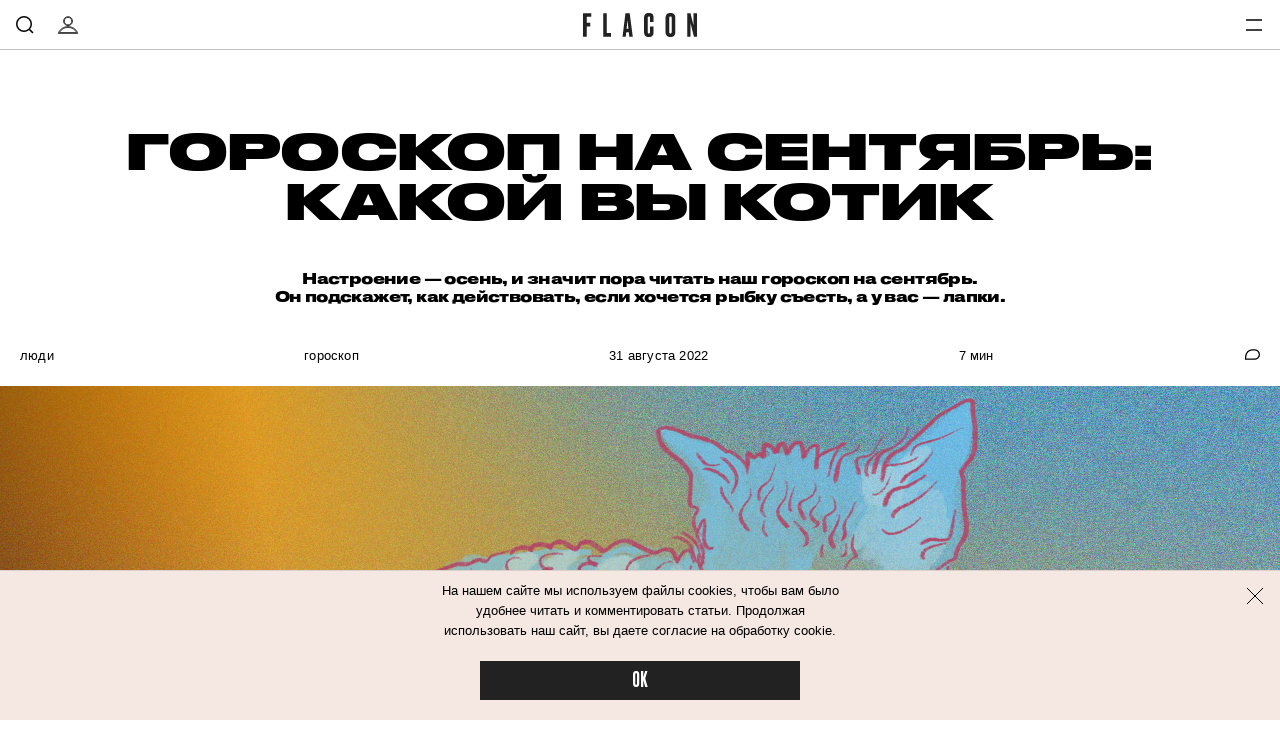

--- FILE ---
content_type: text/html; charset=utf-8
request_url: https://flacon-magazine.com/lyudi/goroskop/8297413-chitka-goroskop-na-sentyabr-kakoy-vy-kotik
body_size: 56339
content:
<!doctype html>
<html lang="ru"><head><link data-react-helmet="true" href="https://static.flacon-magazine.com/styles.css?h=e92bc862" rel="stylesheet" type="text/css"/><link data-react-helmet="true" href="https://static.flacon-magazine.com/MyFontsWebfontsKit.css?h=70c965de" rel="stylesheet" type="text/css"/><link data-react-helmet="true" rel="alternate" type="application/rss+xml" href="/rss/default-news" title="Flacon — Новости"/><link data-react-helmet="true" rel="alternate" type="application/rss+xml" href="/rss/default-all" title="Flacon — Все материалы"/><link data-react-helmet="true" rel="icon" href="https://static.flacon-magazine.com/favicon.png?h=55aec0c4" type="image/png"/><link data-react-helmet="true" rel="shortcut icon" href="https://static.flacon-magazine.com/favicon.ico?h=6ce9263a"/><link data-react-helmet="true" rel="apple-touch-icon" href="https://static.flacon-magazine.com/apple-touch-icon.png?h=bded16a8"/><link data-react-helmet="true" rel="manifest" href="/manifest.json"/><link data-react-helmet="true" rel="canonical" href="https://flacon-magazine.com/lyudi/goroskop/8297413-chitka-goroskop-na-sentyabr-kakoy-vy-kotik"/><link data-react-helmet="true" rel="amphtml" href="https://flacon-magazine.com/amp/lyudi/goroskop/8297413-chitka-goroskop-na-sentyabr-kakoy-vy-kotik"/><meta data-react-helmet="true" charset="utf-8"/><meta data-react-helmet="true" http-equiv="Content-Type" content="text/html;charset=utf-8"/><meta data-react-helmet="true" name="viewport" content="width=device-width initial-scale=1, maximum-scale=1, viewport-fit=cover"/><meta data-react-helmet="true" name="verify-admitad" content="4cba8d0577"/><meta data-react-helmet="true" name="title" content="Гороскоп на сентябрь: какой вы котик"/><meta data-react-helmet="true" name="description" content="Настроение — осень, и значит пора читать наш гороскоп на сентябрь. Он подскажет, как действовать, если хочется рыбку съесть, а у вас — лапки."/><meta data-react-helmet="true" name="keywords" content="Гороскоп на сентябрь, ГОДНОскоп"/><meta data-react-helmet="true" property="og:title" content="Гороскоп на сентябрь: какой вы котик"/><meta data-react-helmet="true" property="og:site_name" content="Flacon"/><meta data-react-helmet="true" property="og:image" content="https://image.flacon-magazine.com/i/r/rjxCXoFjoG/1200.jpg"/><meta data-react-helmet="true" property="og:image:width" content="600"/><meta data-react-helmet="true" property="og:image:height" content="435"/><meta data-react-helmet="true" property="og:url" content="https://flacon-magazine.com/lyudi/goroskop/8297413-chitka-goroskop-na-sentyabr-kakoy-vy-kotik"/><meta data-react-helmet="true" property="og:type" content="article"/><meta data-react-helmet="true" property="og:locale" content="ru_RU"/><meta data-react-helmet="true" property="og:description" content="За других людей сказать не можем, но у нас осень ассоциируется с поиском уюта и тепла. А что такое уют? Ну конечно же, котики. Правда, характер каждого отдельно взятого котика может быть не милым, а даже наоборот."/><meta data-react-helmet="true" property="og:keywords" content=""/><meta data-react-helmet="true" name="twitter:card" content="summary_large_image"/><meta data-react-helmet="true" name="twitter:url" content="https://flacon-magazine.com/lyudi/goroskop/8297413-chitka-goroskop-na-sentyabr-kakoy-vy-kotik"/><meta data-react-helmet="true" name="twitter:title" content="Гороскоп на сентябрь: какой вы котик"/><meta data-react-helmet="true" name="twitter:description" content="За других людей сказать не можем, но у нас осень ассоциируется с поиском уюта и тепла. А что такое уют? Ну конечно же, котики. Правда, характер каждого отдельно взятого котика может быть не милым, а даже наоборот."/><meta data-react-helmet="true" name="twitter:image:src" content="https://image.flacon-magazine.com/i/r/rjxCXoFjoG/1200.jpg"/><meta data-react-helmet="true" name="twitter:image:width" content="640"/><meta data-react-helmet="true" name="twitter:image:height" content="435"/><script data-react-helmet="true" type="application/ld+json">{"description":"За других людей сказать не можем, но у нас осень ассоциируется с поиском уюта и тепла. А что такое уют? Ну конечно же, котики. Правда, характер каждого отдельно взятого&nbsp;котика может быть не милым, а даже наоборот.","@context":"http://schema.org","@type":"Article","author":{"@type":"Person","name":"ГОДНОскоп"},"dateModified":"2023-09-22T09:40:34+00:00","datePublished":"2022-08-31T07:00:00+00:00","headline":"Гороскоп на сентябрь: какой вы котик","image":"https://image.flacon-magazine.com/i/r/rjxCXoFjoG/1200.jpg","mainEntityOfPage":"https://flacon-magazine.com/lyudi/goroskop/8297413-chitka-goroskop-na-sentyabr-kakoy-vy-kotik"}</script><script data-react-helmet="true" type="text/javascript" src="https://static.flacon-magazine.com/current-device.min.js?h=43100637" async="true"></script><script data-react-helmet="true" type="text/javascript" src="//an.yandex.ru/system/context.js" async="true"></script><script data-react-helmet="true" async="true" src="https://yandex.ru/ads/system/header-bidding.js"></script><script data-react-helmet="true" >var adfoxBiddersMap={betweenDigital:"1417146",myTarget:"1315360",criteo:"1386955",rtbhouse:"1386961",getintent:"1386963",alfasense:"1386970",redllama:"1593327"},adUnits=[{code:"adfox_fullscreen",bids:[{bidder:"redllama",params:{placementId:"194"}}]},{code:"adfox_line_1",bids:[{bidder:"betweenDigital",params:{placementId:"3926138"}},{bidder:"myTarget",params:{placementId:"722764"}},{bidder:"criteo",params:{placementId:"1442685"}},{bidder:"rtbhouse",params:{placementId:"SMXF2i2P9hxlvsUlbYu1"}},{bidder:"getintent",params:{placementId:"66_970x250_alfadart"}},{bidder:"alfasense",params:{placementId:"2054"}}],sizes:[[970,250]]},{code:"adfox_line_2",bids:[{bidder:"betweenDigital",params:{placementId:"3926139"}},{bidder:"myTarget",params:{placementId:"802670"}},{bidder:"criteo",params:{placementId:"1442685"}},{bidder:"rtbhouse",params:{placementId:"SMXF2i2P9hxlvsUlbYu1"}},{bidder:"getintent",params:{placementId:"66_970x250_alfadart"}},{bidder:"alfasense",params:{placementId:"2054"}}],sizes:[[970,250]]},{code:"adfox_line_3",bids:[{bidder:"betweenDigital",params:{placementId:"3926140"}},{bidder:"myTarget",params:{placementId:"802672"}},{bidder:"criteo",params:{placementId:"1442685"}},{bidder:"rtbhouse",params:{placementId:"SMXF2i2P9hxlvsUlbYu1"}},{bidder:"getintent",params:{placementId:"66_970x250_alfadart"}},{bidder:"alfasense",params:{placementId:"2054"}}],sizes:[[970,250]]},{code:"adfox_300x600",bids:[{bidder:"betweenDigital",params:{placementId:"3926141"}},{bidder:"myTarget",params:{placementId:"806990"}},{bidder:"criteo",params:{placementId:"1442683"}},{bidder:"rtbhouse",params:{placementId:"SMXF2i2P9hxlvsUlbYu1"}},{bidder:"getintent",params:{placementId:"66_300x600_alfadart"}},{bidder:"alfasense",params:{placementId:"2055"}}],sizes:[[300,600]]},{code:"adfox_640x440_1",bids:[{bidder:"betweenDigital",params:{placementId:"3926142"}},{bidder:"myTarget",params:{placementId:"806995"}},{bidder:"criteo",params:{placementId:"1442680"}},{bidder:"rtbhouse",params:{placementId:"SMXF2i2P9hxlvsUlbYu1"}},{bidder:"getintent",params:{placementId:"66_300x250_alfadart"}},{bidder:"alfasense",params:{placementId:"2056"}}],sizes:[[300,250]]},{code:"adfox_640x440_long",bids:[{bidder:"betweenDigital",params:{placementId:"3926144"}},{bidder:"myTarget",params:{placementId:"813097"}},{bidder:"criteo",params:{placementId:"1442680"}},{bidder:"rtbhouse",params:{placementId:"SMXF2i2P9hxlvsUlbYu1"}},{bidder:"getintent",params:{placementId:"66_300x250_alfadart"}},{bidder:"alfasense",params:{placementId:"2056"}}],sizes:[[300,250]]},{code:"adfox_640x440_2",bids:[{bidder:"betweenDigital",params:{placementId:"3926143"}},{bidder:"myTarget",params:{placementId:"802674"}},{bidder:"criteo",params:{placementId:"1442680"}},{bidder:"rtbhouse",params:{placementId:"SMXF2i2P9hxlvsUlbYu1"}},{bidder:"getintent",params:{placementId:"66_300x250_alfadart"}},{bidder:"alfasense",params:{placementId:"2056"}}],sizes:[[300,250]]}],userTimeout=900;window.YaHeaderBiddingSettings={biddersMap:adfoxBiddersMap,adUnits:adUnits,timeout:userTimeout};</script><script data-react-helmet="true" >window.yaContextCb = window.yaContextCb || []</script><script data-react-helmet="true" src="https://yandex.ru/ads/system/context.js" async="true"></script><script data-react-helmet="true" >window.ga=window.ga||function(){(ga.q=ga.q||[]).push(arguments)};ga.l=+new Date;
ga('create', 'UA-31209334-2');

ga('set', 'dimension1', 'godnoskop');ga('set', 'dimension2', 'goroskop');ga('set', 'dimension3', 'goroskop');ga('set', 'dimension5', 'publication');
ga('send', 'pageview');</script><script data-react-helmet="true" async="true" src="https://www.google-analytics.com/analytics.js"></script><script data-react-helmet="true" async="true" src="https://vk.com/js/api/openapi.js?168"></script><script data-react-helmet="true" type="application/ld+json">{"description":"За других людей сказать не можем, но у нас осень ассоциируется с поиском уюта и тепла. А что такое уют? Ну конечно же, котики. Правда, характер каждого отдельно взятого котика может быть не милым, а даже наоборот.","@context":"http://schema.org","@type":"Article","author":{"@type":"Person","name":"ГОДНОскоп"},"dateModified":"2023-09-22T09:40:34+00:00","datePublished":"2022-08-31T07:00:00+00:00","headline":"Гороскоп на сентябрь: какой вы котик","image":"https://image.flacon-magazine.com/i/r/rjxCXoFjoG/1200.jpg","mainEntityOfPage":"https://flacon-magazine.com/lyudi/goroskop/8297413-chitka-goroskop-na-sentyabr-kakoy-vy-kotik"}</script><script data-react-helmet="true" >dataLayer=[{"pageCategory":"publication","authorAddress":"godnoskop","rubricAddress":"goroskop","tagAddress":"goroskop","publicationId":6207}]</script><script data-react-helmet="true" >var xhr = new XMLHttpRequest; xhr.open('POST', '/api/publication/6207/view'); xhr.send();</script><title data-react-helmet="true">Гороскоп на сентябрь: какой вы котик | Flacon</title></head><body><script>!function(e){var t={};function n(o){if(t[o])return t[o].exports;var r=t[o]={i:o,l:!1,exports:{}};return e[o].call(r.exports,r,r.exports,n),r.l=!0,r.exports}n.m=e,n.c=t,n.d=function(e,t,o){n.o(e,t)||Object.defineProperty(e,t,{enumerable:!0,get:o})},n.r=function(e){"undefined"!=typeof Symbol&&Symbol.toStringTag&&Object.defineProperty(e,Symbol.toStringTag,{value:"Module"}),Object.defineProperty(e,"__esModule",{value:!0})},n.t=function(e,t){if(1&t&&(e=n(e)),8&t)return e;if(4&t&&"object"==typeof e&&e&&e.__esModule)return e;var o=Object.create(null);if(n.r(o),Object.defineProperty(o,"default",{enumerable:!0,value:e}),2&t&&"string"!=typeof e)for(var r in e)n.d(o,r,function(t){return e[t]}.bind(null,r));return o},n.n=function(e){var t=e&&e.__esModule?function(){return e.default}:function(){return e};return n.d(t,"a",t),t},n.o=function(e,t){return Object.prototype.hasOwnProperty.call(e,t)},n.p="",n(n.s=68)}([function(e,t,n){(function(t){var n=function(e){return e&&e.Math==Math&&e};e.exports=n("object"==typeof globalThis&&globalThis)||n("object"==typeof window&&window)||n("object"==typeof self&&self)||n("object"==typeof t&&t)||Function("return this")()}).call(this,n(39))},function(e,t){var n={}.hasOwnProperty;e.exports=function(e,t){return n.call(e,t)}},function(e,t,n){var o=n(6),r=n(7),i=n(13);e.exports=o?function(e,t,n){return r.f(e,t,i(1,n))}:function(e,t,n){return e[t]=n,e}},function(e,t){e.exports=function(e){try{return!!e()}catch(e){return!0}}},function(e,t,n){"use strict";
/*!
 * cookie
 * Copyright(c) 2012-2014 Roman Shtylman
 * Copyright(c) 2015 Douglas Christopher Wilson
 * MIT Licensed
 */t.parse=function(e,t){if("string"!=typeof e)throw new TypeError("argument str must be a string");for(var n={},r=t||{},a=e.split(i),s=r.decode||o,u=0;u<a.length;u++){var f=a[u],l=f.indexOf("=");if(!(l<0)){var p=f.substr(0,l).trim(),h=f.substr(++l,f.length).trim();'"'==h[0]&&(h=h.slice(1,-1)),null==n[p]&&(n[p]=c(h,s))}}return n},t.serialize=function(e,t,n){var o=n||{},i=o.encode||r;if("function"!=typeof i)throw new TypeError("option encode is invalid");if(!a.test(e))throw new TypeError("argument name is invalid");var c=i(t);if(c&&!a.test(c))throw new TypeError("argument val is invalid");var s=e+"="+c;if(null!=o.maxAge){var u=o.maxAge-0;if(isNaN(u)||!isFinite(u))throw new TypeError("option maxAge is invalid");s+="; Max-Age="+Math.floor(u)}if(o.domain){if(!a.test(o.domain))throw new TypeError("option domain is invalid");s+="; Domain="+o.domain}if(o.path){if(!a.test(o.path))throw new TypeError("option path is invalid");s+="; Path="+o.path}if(o.expires){if("function"!=typeof o.expires.toUTCString)throw new TypeError("option expires is invalid");s+="; Expires="+o.expires.toUTCString()}o.httpOnly&&(s+="; HttpOnly");o.secure&&(s+="; Secure");if(o.sameSite){switch("string"==typeof o.sameSite?o.sameSite.toLowerCase():o.sameSite){case!0:s+="; SameSite=Strict";break;case"lax":s+="; SameSite=Lax";break;case"strict":s+="; SameSite=Strict";break;case"none":s+="; SameSite=None";break;default:throw new TypeError("option sameSite is invalid")}}return s};var o=decodeURIComponent,r=encodeURIComponent,i=/; */,a=/^[\u0009\u0020-\u007e\u0080-\u00ff]+$/;function c(e,t){try{return t(e)}catch(t){return e}}},function(e,t,n){var o=n(0),r=n(19),i=n(1),a=n(24),c=n(25),s=n(45),u=r("wks"),f=o.Symbol,l=s?f:f&&f.withoutSetter||a;e.exports=function(e){return i(u,e)||(c&&i(f,e)?u[e]=f[e]:u[e]=l("Symbol."+e)),u[e]}},function(e,t,n){var o=n(3);e.exports=!o((function(){return 7!=Object.defineProperty({},1,{get:function(){return 7}})[1]}))},function(e,t,n){var o=n(6),r=n(21),i=n(9),a=n(23),c=Object.defineProperty;t.f=o?c:function(e,t,n){if(i(e),t=a(t,!0),i(n),r)try{return c(e,t,n)}catch(e){}if("get"in n||"set"in n)throw TypeError("Accessors not supported");return"value"in n&&(e[t]=n.value),e}},function(e,t){e.exports=function(e){return"object"==typeof e?null!==e:"function"==typeof e}},function(e,t,n){var o=n(8);e.exports=function(e){if(!o(e))throw TypeError(String(e)+" is not an object");return e}},function(e,t,n){var o=n(42),r=n(18);e.exports=function(e){return o(r(e))}},function(e,t){e.exports=!1},function(e,t,n){var o=n(0),r=n(2);e.exports=function(e,t){try{r(o,e,t)}catch(n){o[e]=t}return t}},function(e,t){e.exports=function(e,t){return{enumerable:!(1&e),configurable:!(2&e),writable:!(4&e),value:t}}},function(e,t){e.exports={}},function(e,t){e.exports=["constructor","hasOwnProperty","isPrototypeOf","propertyIsEnumerable","toLocaleString","toString","valueOf"]},function(e,t,n){var o=n(19),r=n(24),i=o("keys");e.exports=function(e){return i[e]||(i[e]=r(e))}},function(e,t){e.exports={}},function(e,t){e.exports=function(e){if(null==e)throw TypeError("Can't call method on "+e);return e}},function(e,t,n){var o=n(11),r=n(20);(e.exports=function(e,t){return r[e]||(r[e]=void 0!==t?t:{})})("versions",[]).push({version:"3.6.4",mode:o?"pure":"global",copyright:"© 2020 Denis Pushkarev (zloirock.ru)"})},function(e,t,n){var o=n(0),r=n(12),i=o["__core-js_shared__"]||r("__core-js_shared__",{});e.exports=i},function(e,t,n){var o=n(6),r=n(3),i=n(22);e.exports=!o&&!r((function(){return 7!=Object.defineProperty(i("div"),"a",{get:function(){return 7}}).a}))},function(e,t,n){var o=n(0),r=n(8),i=o.document,a=r(i)&&r(i.createElement);e.exports=function(e){return a?i.createElement(e):{}}},function(e,t,n){var o=n(8);e.exports=function(e,t){if(!o(e))return e;var n,r;if(t&&"function"==typeof(n=e.toString)&&!o(r=n.call(e)))return r;if("function"==typeof(n=e.valueOf)&&!o(r=n.call(e)))return r;if(!t&&"function"==typeof(n=e.toString)&&!o(r=n.call(e)))return r;throw TypeError("Can't convert object to primitive value")}},function(e,t){var n=0,o=Math.random();e.exports=function(e){return"Symbol("+String(void 0===e?"":e)+")_"+(++n+o).toString(36)}},function(e,t,n){var o=n(3);e.exports=!!Object.getOwnPropertySymbols&&!o((function(){return!String(Symbol())}))},function(e,t,n){var o,r=n(9),i=n(46),a=n(15),c=n(14),s=n(51),u=n(22),f=n(16),l=f("IE_PROTO"),p=function(){},h=function(e){return"<script>"+e+"<\/script>"},d=function(){try{o=document.domain&&new ActiveXObject("htmlfile")}catch(e){}var e,t;d=o?function(e){e.write(h("")),e.close();var t=e.parentWindow.Object;return e=null,t}(o):((t=u("iframe")).style.display="none",s.appendChild(t),t.src=String("javascript:"),(e=t.contentWindow.document).open(),e.write(h("document.F=Object")),e.close(),e.F);for(var n=a.length;n--;)delete d.prototype[a[n]];return d()};c[l]=!0,e.exports=Object.create||function(e,t){var n;return null!==e?(p.prototype=r(e),n=new p,p.prototype=null,n[l]=e):n=d(),void 0===t?n:i(n,t)}},function(e,t,n){var o=n(1),r=n(10),i=n(48).indexOf,a=n(14);e.exports=function(e,t){var n,c=r(e),s=0,u=[];for(n in c)!o(a,n)&&o(c,n)&&u.push(n);for(;t.length>s;)o(c,n=t[s++])&&(~i(u,n)||u.push(n));return u}},function(e,t){var n=Math.ceil,o=Math.floor;e.exports=function(e){return isNaN(e=+e)?0:(e>0?o:n)(e)}},function(e,t,n){var o=n(52),r=n(0),i=function(e){return"function"==typeof e?e:void 0};e.exports=function(e,t){return arguments.length<2?i(o[e])||i(r[e]):o[e]&&o[e][t]||r[e]&&r[e][t]}},function(e,t,n){var o,r,i,a=n(53),c=n(0),s=n(8),u=n(2),f=n(1),l=n(16),p=n(14),h=c.WeakMap;if(a){var d=new h,v=d.get,g=d.has,m=d.set;o=function(e,t){return m.call(d,e,t),t},r=function(e){return v.call(d,e)||{}},i=function(e){return g.call(d,e)}}else{var y=l("state");p[y]=!0,o=function(e,t){return u(e,y,t),t},r=function(e){return f(e,y)?e[y]:{}},i=function(e){return f(e,y)}}e.exports={set:o,get:r,has:i,enforce:function(e){return i(e)?r(e):o(e,{})},getterFor:function(e){return function(t){var n;if(!s(t)||(n=r(t)).type!==e)throw TypeError("Incompatible receiver, "+e+" required");return n}}}},function(e,t,n){var o=n(20),r=Function.toString;"function"!=typeof o.inspectSource&&(o.inspectSource=function(e){return r.call(e)}),e.exports=o.inspectSource},function(e,t,n){var o=n(6),r=n(56),i=n(13),a=n(10),c=n(23),s=n(1),u=n(21),f=Object.getOwnPropertyDescriptor;t.f=o?f:function(e,t){if(e=a(e),t=c(t,!0),u)try{return f(e,t)}catch(e){}if(s(e,t))return i(!r.f.call(e,t),e[t])}},function(e,t,n){var o=n(0),r=n(2),i=n(1),a=n(12),c=n(31),s=n(30),u=s.get,f=s.enforce,l=String(String).split("String");(e.exports=function(e,t,n,c){var s=!!c&&!!c.unsafe,u=!!c&&!!c.enumerable,p=!!c&&!!c.noTargetGet;"function"==typeof n&&("string"!=typeof t||i(n,"name")||r(n,"name",t),f(n).source=l.join("string"==typeof t?t:"")),e!==o?(s?!p&&e[t]&&(u=!0):delete e[t],u?e[t]=n:r(e,t,n)):u?e[t]=n:a(t,n)})(Function.prototype,"toString",(function(){return"function"==typeof this&&u(this).source||c(this)}))},function(e,t,n){"use strict";var o,r,i,a=n(35),c=n(2),s=n(1),u=n(5),f=n(11),l=u("iterator"),p=!1;[].keys&&("next"in(i=[].keys())?(r=a(a(i)))!==Object.prototype&&(o=r):p=!0),null==o&&(o={}),f||s(o,l)||c(o,l,(function(){return this})),e.exports={IteratorPrototype:o,BUGGY_SAFARI_ITERATORS:p}},function(e,t,n){var o=n(1),r=n(63),i=n(16),a=n(64),c=i("IE_PROTO"),s=Object.prototype;e.exports=a?Object.getPrototypeOf:function(e){return e=r(e),o(e,c)?e[c]:"function"==typeof e.constructor&&e instanceof e.constructor?e.constructor.prototype:e instanceof Object?s:null}},function(e,t,n){var o=n(7).f,r=n(1),i=n(5)("toStringTag");e.exports=function(e,t,n){e&&!r(e=n?e:e.prototype,i)&&o(e,i,{configurable:!0,value:t})}},function(e,t){try{!function(e){"use strict";var t,n,o=e.document,r=e.Image,i=e.globalStorage,a=e.swfobject;try{var c=e.localStorage}catch(e){}try{var s=e.sessionStorage}catch(e){}function u(e){var t=[],n=0,r=!1;function i(e,i,a){var c=o.createElement("img");return c.src=i+"#"+parseInt(32e3*Math.random()),c.onload=function(){t[e]=!0,(n-=1)<=0&&(r=!1,a(t))},c.onerror=function(){t[e]=!1,(n-=1)<=0&&(r=!1,a(t))},c}function a(e){for(var t=0,n=e.length,o=0;o<n;++o)t=(t<<1)+(e[o]?1:0);return t}function c(e,t){var n=[],o=parseInt(e,10).toString(2);o=function e(t,n){return t.toString().length<n?e("0"+t,n):t}(o,32);for(var r=32-t;r<32;++r)n.push("1"==o[r]);return n}return{bools_to_int:a,is_working:function(){return r},get_hsts_value:function(o){if(r)return!1;r=!0,t=[],n=e.length;for(var a=0;a<e.length;++a){t.push(void 0);i(a,e[a],o)}return!0},set_hsts_value:function(o,a){if(r)return!1;r=!0,t=[],n=e.length;for(var c=0;c<e.length;++c)t.push(void 0),o[c]?i(c,e[c]+"?SET=1",a):i(c,e[c]+"?DEL=1",a);return!0},set_hsts_as_int:function(t,n){t=c(t,e.length);return this.set_hsts_value(t,n)},get_hsts_as_int:function(e){return this.get_hsts_value((function(t){e(a(t))}))}}}var f={history:!0,java:!0,tests:10,silverlight:!0,lso:!0,domain:"."+e.location.host.replace(/:\d+/,""),baseurl:"",asseturi:"/assets",phpuri:"/php",authPath:!1,swfFileName:"/evercookie.swf",xapFileName:"/evercookie.xap",jnlpFileName:"/evercookie.jnlp",pngCookieName:"evercookie_png",pngPath:"/evercookie_png.php",etagCookieName:"evercookie_etag",etagPath:"/evercookie_etag.php",cacheCookieName:"evercookie_cache",cachePath:"/evercookie_cache.php",hsts:!1,hsts_domains:[],db:!0,idb:!0},l="ABCDEFGHIJKLMNOPQRSTUVWXYZabcdefghijklmnopqrstuvwxyz0123456789+/=";e._evercookie_flash_var=function(e){t=e;var n=o.getElementById("myswf");n&&n.parentNode&&n.parentNode.removeChild(n)},e.evercookie=e.Evercookie=function(p){p=p||{};var h={};for(var d in f){var v=p[d];h[d]=void 0!==v?v:f[d]}"function"==typeof h.domain&&(h.domain=h.domain(e));var g=h.history,m=h.java,y=h.tests,_=h.baseurl,b=h.asseturi,k=h.phpuri,x=h.domain,S=h.swfFileName,w=h.xapFileName,O=h.jnlpFileName,C=h.hsts,E=this;this._ec={},C&&(h.hsts_domains.length<=8&&console.log("HSTS cookie with "+h.hsts_domains.length+" can only save values up to "+Math.pow(2,h.hsts_domains.length)-1),this.hsts_cookie=u(h.hsts_domains)),this.get=function(e,t,n){E._evercookie(e,t,void 0,void 0,n)},this.set=function(e,t){E._evercookie(e,(function(){}),t)},this._evercookie=function(r,i,a,c,s){if(void 0===E._evercookie&&(E=this),void 0===c&&(c=0),0===c&&(h.db&&E.evercookie_database_storage(r,a),h.idb&&E.evercookie_indexdb_storage(r,a),h.pngCookieName&&E.evercookie_png(r,a),h.etagCookieName&&E.evercookie_etag(r,a),h.cacheCookieName&&E.evercookie_cache(r,a),h.lso&&E.evercookie_lso(r,a),h.silverlight&&E.evercookie_silverlight(r,a),h.authPath&&E.evercookie_auth(r,a),h.java&&m&&E.evercookie_java(r,a),E._ec.userData=E.evercookie_userdata(r,a),E._ec.cookieData=E.evercookie_cookie(r,a),E._ec.localData=E.evercookie_local_storage(r,a),E._ec.globalData=E.evercookie_global_storage(r,a),E._ec.sessionData=E.evercookie_session_storage(r,a),E._ec.windowData=E.evercookie_window(r,a),g&&(E._ec.historyData=E.evercookie_history(r,a)),C&&(E._ec.hstsData=void 0,void 0===a?E.hsts_cookie.get_hsts_as_int((function(e){E._ec.hstsData=e})):E.hsts_cookie.set_hsts_as_int(a,(function(e){E._ec.hstsData=E.hsts_cookie.bools_to_int(e)})))),void 0!==a)(void 0===t||void 0===n||void 0===E._ec.hstsData||E.hsts_cookie.is_working())&&c++<y&&setTimeout((function(){E._evercookie(r,i,a,c,s)}),300);else if((h.db&&e.openDatabase&&void 0===E._ec.dbData||h.idb&&("indexedDB"in e||(e.indexedDB=e.indexedDB||e.mozIndexedDB||e.webkitIndexedDB||e.msIndexedDB))&&(void 0===E._ec.idbData||""===E._ec.idbData)||h.lso&&void 0===t||h.etagCookieName&&void 0===E._ec.etagData||h.cacheCookieName&&void 0===E._ec.cacheData||h.java&&void 0===E._ec.javaData||h.hsts&&(void 0===E._ec.hstsData||E.hsts_cookie.is_working())||h.pngCookieName&&o.createElement("canvas").getContext&&(void 0===E._ec.pngData||""===E._ec.pngData)||h.silverlight&&void 0===n)&&c++<y)setTimeout((function(){E._evercookie(r,i,a,c,s)}),300);else{E._ec.lsoData=E.getFromStr(r,t),t=void 0,E._ec.slData=E.getFromStr(r,n),n=void 0;var u,f,l=E._ec,p=[],d=0;for(f in E._ec={},l)l[f]&&"null"!==l[f]&&"undefined"!==l[f]&&(p[l[f]]=void 0===p[l[f]]?1:p[l[f]]+1);for(f in p)p[f]>d&&(d=p[f],u=f);this.working=!1,void 0===u||void 0!==s&&1===s||E.set(r,u),"function"==typeof i&&i(u,l)}},this.evercookie_window=function(t,n){try{if(void 0===n)return this.getFromStr(t,e.name);e.name=function(e,t,n){if(e.indexOf("&"+t+"=")>-1||0===e.indexOf(t+"=")){var o,r=e.indexOf("&"+t+"=");return-1===r&&(r=e.indexOf(t+"=")),-1!==(o=e.indexOf("&",r+1))?e.substr(0,r)+e.substr(o+(r?0:1))+"&"+t+"="+n:e.substr(0,r)+"&"+t+"="+n}return e+"&"+t+"="+n}(e.name,t,n)}catch(e){}},this.evercookie_userdata=function(e,t){try{var n=this.createElem("div","userdata_el",1);if(n.addBehavior){if(n.style.behavior="url(#default#userData)",void 0===t)return n.load(e),n.getAttribute(e);n.setAttribute(e,t),n.save(e)}}catch(e){}},this.ajax=function(e){var t,n,o,r,i,a;for(t={"X-Requested-With":"XMLHttpRequest",Accept:"text/javascript, text/html, application/xml, text/xml, */*"},i=0,a=(o=[function(){return new XMLHttpRequest},function(){return new ActiveXObject("Msxml2.XMLHTTP")},function(){return new ActiveXObject("Microsoft.XMLHTTP")}]).length;i<a;i++){r=o[i];try{r=r();break}catch(e){}}for(n in r.onreadystatechange=function(){4===r.readyState&&e.success(r.responseText)},r.open("get",e.url,!0),t)r.setRequestHeader(n,t[n]);r.send()},this.evercookie_cache=function(e,t){if(void 0!==t)o.cookie=h.cacheCookieName+"="+t+"; path=/; domain="+x,E.ajax({url:_+k+h.cachePath+"?name="+e+"&cookie="+h.cacheCookieName,success:function(e){}});else{var n=this.getFromStr(h.cacheCookieName,o.cookie);E._ec.cacheData=void 0,o.cookie=h.cacheCookieName+"=; expires=Mon, 20 Sep 2010 00:00:00 UTC; path=/; domain="+x,E.ajax({url:_+k+h.cachePath+"?name="+e+"&cookie="+h.cacheCookieName,success:function(e){o.cookie=h.cacheCookieName+"="+n+"; expires=Tue, 31 Dec 2030 00:00:00 UTC; path=/; domain="+x,E._ec.cacheData=e}})}},this.evercookie_auth=function(e,t){var n,o;void 0!==t?(n="//"+t+"@"+location.host+_+k+h.authPath+"?name="+e,(o=new r).style.visibility="hidden",o.style.position="absolute",o.src=n):E.ajax({url:_+k+h.authPath+"?name="+e,success:function(e){E._ec.authData=e}})},this.evercookie_etag=function(e,t){if(void 0!==t)o.cookie=h.etagCookieName+"="+t+"; path=/; domain="+x,E.ajax({url:_+k+h.etagPath+"?name="+e+"&cookie="+h.etagCookieName,success:function(e){}});else{var n=this.getFromStr(h.etagCookieName,o.cookie);E._ec.etagData=void 0,o.cookie=h.etagCookieName+"=; expires=Mon, 20 Sep 2010 00:00:00 UTC; path=/; domain="+x,E.ajax({url:_+k+h.etagPath+"?name="+e+"&cookie="+h.etagCookieName,success:function(e){o.cookie=h.etagCookieName+"="+n+"; expires=Tue, 31 Dec 2030 00:00:00 UTC; path=/; domain="+x,E._ec.etagData=e}})}},this.evercookie_java=function(e,t){var n=o.getElementById("ecAppletContainer");function r(n){var r=o.getElementById(n);void 0!==t?r.set(e,t):E._ec.javaData=r.get(e)}"undefined"!=typeof dtjava&&(null!=n&&n.length||((n=o.createElement("div")).setAttribute("id","ecAppletContainer"),n.style.position="absolute",n.style.top="-3000px",n.style.left="-3000px",n.style.width="1px",n.style.height="1px",o.body.appendChild(n)),"undefined"==typeof ecApplet?dtjava.embed({id:"ecApplet",url:_+b+O,width:"1px",height:"1px",placeholder:"ecAppletContainer"},{},{onJavascriptReady:r}):r("ecApplet"))},this.evercookie_lso=function(e,t){var n=o.getElementById("swfcontainer"),r={},i={},c={};null!=n&&n.length||((n=o.createElement("div")).setAttribute("id","swfcontainer"),o.body.appendChild(n)),void 0!==t&&(r.everdata=e+"="+t),i.swliveconnect="true",c.id="myswf",c.name="myswf",a.embedSWF(_+b+S,"swfcontainer","1","1","9.0.0",!1,r,i,c)},this.evercookie_png=function(e,t){var n,i,a,c=o.createElement("canvas");c.style.visibility="hidden",c.style.position="absolute",c.width=200,c.height=1,c&&c.getContext&&((n=new r).style.visibility="hidden",n.style.position="absolute",void 0!==t?o.cookie=h.pngCookieName+"="+t+"; path=/; domain="+x:(E._ec.pngData=void 0,i=c.getContext("2d"),a=this.getFromStr(h.pngCookieName,o.cookie),o.cookie=h.pngCookieName+"=; expires=Mon, 20 Sep 2010 00:00:00 UTC; path=/; domain="+x,n.onload=function(){o.cookie=h.pngCookieName+"="+a+"; expires=Tue, 31 Dec 2030 00:00:00 UTC; path=/; domain="+x,E._ec.pngData="",i.drawImage(n,0,0);var e,t,r=i.getImageData(0,0,200,1).data;for(e=0,t=r.length;e<t&&0!==r[e]&&(E._ec.pngData+=String.fromCharCode(r[e]),0!==r[e+1])&&(E._ec.pngData+=String.fromCharCode(r[e+1]),0!==r[e+2]);e+=4)E._ec.pngData+=String.fromCharCode(r[e+2])}),n.src=_+k+h.pngPath+"?name="+e+"&cookie="+h.pngCookieName,n.crossOrigin="Anonymous")},this.evercookie_local_storage=function(e,t){try{if(c){if(void 0===t)return c.getItem(e);c.setItem(e,t)}}catch(e){}},this.evercookie_database_storage=function(t,n){try{if(e.openDatabase){var o=e.openDatabase("sqlite_evercookie","","evercookie",1048576);void 0!==n?o.transaction((function(e){e.executeSql("CREATE TABLE IF NOT EXISTS cache(id INTEGER NOT NULL PRIMARY KEY AUTOINCREMENT, name TEXT NOT NULL, value TEXT NOT NULL, UNIQUE (name))",[],(function(e,t){}),(function(e,t){})),e.executeSql("INSERT OR REPLACE INTO cache(name, value) VALUES(?, ?)",[t,n],(function(e,t){}),(function(e,t){}))})):o.transaction((function(e){e.executeSql("SELECT value FROM cache WHERE name=?",[t],(function(e,t){t.rows.length>=1?E._ec.dbData=t.rows.item(0).value:E._ec.dbData=""}),(function(e,t){}))}))}}catch(e){}},this.evercookie_indexdb_storage=function(t,n){try{if("indexedDB"in e||(indexedDB=e.indexedDB||e.mozIndexedDB||e.webkitIndexedDB||e.msIndexedDB,IDBTransaction=e.IDBTransaction||e.webkitIDBTransaction||e.msIDBTransaction,IDBKeyRange=e.IDBKeyRange||e.webkitIDBKeyRange||e.msIDBKeyRange),indexedDB){var o=indexedDB.open("idb_evercookie",1);o.onerror=function(e){},o.onupgradeneeded=function(e){e.target.result.createObjectStore("evercookie",{keyPath:"name",unique:!1})},o.onsuccess=void 0!==n?function(e){var o=e.target.result;if(o.objectStoreNames.contains("evercookie"))o.transaction(["evercookie"],"readwrite").objectStore("evercookie").put({name:t,value:n});o.close()}:function(e){var n=e.target.result;if(n.objectStoreNames.contains("evercookie")){var o=n.transaction(["evercookie"]).objectStore("evercookie").get(t);o.onsuccess=function(e){void 0===o.result?E._ec.idbData=void 0:E._ec.idbData=o.result.value}}else E._ec.idbData=void 0;n.close()}}}catch(e){}},this.evercookie_session_storage=function(e,t){try{if(s){if(void 0===t)return s.getItem(e);s.setItem(e,t)}}catch(e){}},this.evercookie_global_storage=function(e,t){if(i){var n=this.getHost();try{if(void 0===t)return i[n][e];i[n][e]=t}catch(e){}}},this.evercookie_silverlight=function(e,t){var n,r="";void 0!==t&&(r='<param name="initParams" value="'+e+"="+t+'" />'),n='<object style="position:absolute;left:-500px;top:-500px" data="data:application/x-silverlight-2," type="application/x-silverlight-2" id="mysilverlight" width="0" height="0">'+r+'<param name="source" value="'+(_+b+w)+'"/><param name="onLoad" value="onSilverlightLoad"/><param name="onError" value="onSilverlightError"/><param name="background" value="Transparent"/><param name="windowless" value="true"/><param name="minRuntimeVersion" value="4.0.50401.0"/><param name="autoUpgrade" value="false"/><a href="http://go.microsoft.com/fwlink/?LinkID=149156&v=4.0.50401.0" style="display:none">Get Microsoft Silverlight</a></object>';try{"undefined"==typeof jQuery?o.body.appendChild(n):$("body").append(n)}catch(e){}},this.encode=function(e){var t,n,o,r,i,a,c,s="",u=0;for(e=this._utf8_encode(e);u<e.length;)r=(t=e.charCodeAt(u++))>>2,i=(3&t)<<4|(n=e.charCodeAt(u++))>>4,a=(15&n)<<2|(o=e.charCodeAt(u++))>>6,c=63&o,isNaN(n)?a=c=64:isNaN(o)&&(c=64),s=s+l.charAt(r)+l.charAt(i)+l.charAt(a)+l.charAt(c);return s},this.decode=function(e){var t,n,o,r,i,a,c="",s=0;for(e=e.replace(/[^A-Za-z0-9\+\/\=]/g,"");s<e.length;)t=l.indexOf(e.charAt(s++))<<2|(r=l.indexOf(e.charAt(s++)))>>4,n=(15&r)<<4|(i=l.indexOf(e.charAt(s++)))>>2,o=(3&i)<<6|(a=l.indexOf(e.charAt(s++))),c+=String.fromCharCode(t),64!==i&&(c+=String.fromCharCode(n)),64!==a&&(c+=String.fromCharCode(o));return c=this._utf8_decode(c)},this._utf8_encode=function(e){for(var t,n="",o=0,r=(e=e.replace(/\r\n/g,"\n")).length;o<r;o++)(t=e.charCodeAt(o))<128?n+=String.fromCharCode(t):t>127&&t<2048?(n+=String.fromCharCode(t>>6|192),n+=String.fromCharCode(63&t|128)):(n+=String.fromCharCode(t>>12|224),n+=String.fromCharCode(t>>6&63|128),n+=String.fromCharCode(63&t|128));return n},this._utf8_decode=function(e){for(var t="",n=0,o=e.length,r=0,i=0,a=0;n<o;)(r=e.charCodeAt(n))<128?(t+=String.fromCharCode(r),n+=1):r>191&&r<224?(i=e.charCodeAt(n+1),t+=String.fromCharCode((31&r)<<6|63&i),n+=2):(i=e.charCodeAt(n+1),a=e.charCodeAt(n+2),t+=String.fromCharCode((15&r)<<12|(63&i)<<6|63&a),n+=3);return t},this.evercookie_history=function(e,t){var n,o,r=(l+"-").split(""),i="http://www.google.com/evercookie/cache/"+this.getHost()+"/"+e,a="",c="",s=1;if(void 0!==t){if(this.hasVisited(i))return;for(this.createIframe(i,"if"),i+="/",o=this.encode(t).split(""),n=0;n<o.length;n++)i+=o[n],this.createIframe(i,"if"+n);i+="-",this.createIframe(i,"if_")}else if(this.hasVisited(i)){for(i+="/";"-"!==a&&1===s;)for(s=0,n=0;n<r.length;n++)if(this.hasVisited(i+r[n])){"-"!==(a=r[n])&&(c+=a),i+=a,s=1;break}return this.decode(c)}},this.createElem=function(e,t,n){var r;return(r=void 0!==t&&o.getElementById(t)?o.getElementById(t):o.createElement(e)).style.visibility="hidden",r.style.position="absolute",t&&r.setAttribute("id",t),n&&o.body.appendChild(r),r},this.createIframe=function(e,t){var n=this.createElem("iframe",t,1);return n.setAttribute("src",e),n};var j=this.waitForSwf=function(e){void 0===e?e=0:e++,e<y&&void 0===a&&setTimeout((function(){j(e)}),300)};this.evercookie_cookie=function(e,t){if(void 0===t)return this.getFromStr(e,o.cookie);o.cookie=e+"=; expires=Mon, 20 Sep 2010 00:00:00 UTC; path=/; domain="+x,o.cookie=e+"="+t+"; expires=Tue, 31 Dec 2030 00:00:00 UTC; path=/; domain="+x},this.getFromStr=function(e,t){if("string"==typeof t){var n,o,r=e+"=",i=t.split(/[;&]/);for(n=0;n<i.length;n++){for(o=i[n];" "===o.charAt(0);)o=o.substring(1,o.length);if(0===o.indexOf(r))return o.substring(r.length,o.length)}}},this.getHost=function(){return e.location.host.replace(/:\d+/,"")},this.toHex=function(e){for(var t,n="",o=e.length,r=0;r<o;){for(t=e.charCodeAt(r++).toString(16);t.length<2;)t="0"+t;n+=t}return n},this.fromHex=function(e){for(var t,n="",o=e.length;o>=0;)t=o-2,n=String.fromCharCode("0x"+e.substring(t,o))+n,o=t;return n},this.hasVisited=function(e){-1===this.no_color&&(-1===this._getRGB("http://samy-was-here-this-should-never-be-visited.com",-1)&&(this.no_color=this._getRGB("http://samy-was-here-"+Math.floor(9999999*Math.random())+"rand.com")));return 0===e.indexOf("https:")||0===e.indexOf("http:")?this._testURL(e,this.no_color):this._testURL("http://"+e,this.no_color)||this._testURL("https://"+e,this.no_color)||this._testURL("http://www."+e,this.no_color)||this._testURL("https://www."+e,this.no_color)};var T,D,N=this.createElem("a","_ec_rgb_link"),P="#_ec_rgb_link:visited{display:none;color:#FF0000}";try{T=1,(D=o.createElement("style")).styleSheet?D.styleSheet.innerHTML=P:D.innerHTML?D.innerHTML=P:D.appendChild(o.createTextNode(P))}catch(e){T=0}this._getRGB=function(e,t){if(t&&0===T)return-1;var n;if(N.href=e,N.innerHTML=e,o.body.appendChild(D),o.body.appendChild(N),o.defaultView){if(null==o.defaultView.getComputedStyle(N,null))return-1;n=o.defaultView.getComputedStyle(N,null).getPropertyValue("color")}else n=N.currentStyle.color;return n},this._testURL=function(e,t){var n=this._getRGB(e);return"rgb(255, 0, 0)"===n||"#ff0000"===n||t&&n!==t?1:0}}}(window)}catch(e){}},function(e,t,n){var o=n(0),r=n(40),i=n(41),a=n(2),c=n(5),s=c("iterator"),u=c("toStringTag"),f=i.values;for(var l in r){var p=o[l],h=p&&p.prototype;if(h){if(h[s]!==f)try{a(h,s,f)}catch(e){h[s]=f}if(h[u]||a(h,u,l),r[l])for(var d in i)if(h[d]!==i[d])try{a(h,d,i[d])}catch(e){h[d]=i[d]}}}},function(e,t){var n;n=function(){return this}();try{n=n||new Function("return this")()}catch(e){"object"==typeof window&&(n=window)}e.exports=n},function(e,t){e.exports={CSSRuleList:0,CSSStyleDeclaration:0,CSSValueList:0,ClientRectList:0,DOMRectList:0,DOMStringList:0,DOMTokenList:1,DataTransferItemList:0,FileList:0,HTMLAllCollection:0,HTMLCollection:0,HTMLFormElement:0,HTMLSelectElement:0,MediaList:0,MimeTypeArray:0,NamedNodeMap:0,NodeList:1,PaintRequestList:0,Plugin:0,PluginArray:0,SVGLengthList:0,SVGNumberList:0,SVGPathSegList:0,SVGPointList:0,SVGStringList:0,SVGTransformList:0,SourceBufferList:0,StyleSheetList:0,TextTrackCueList:0,TextTrackList:0,TouchList:0}},function(e,t,n){"use strict";var o=n(10),r=n(44),i=n(17),a=n(30),c=n(54),s=a.set,u=a.getterFor("Array Iterator");e.exports=c(Array,"Array",(function(e,t){s(this,{type:"Array Iterator",target:o(e),index:0,kind:t})}),(function(){var e=u(this),t=e.target,n=e.kind,o=e.index++;return!t||o>=t.length?(e.target=void 0,{value:void 0,done:!0}):"keys"==n?{value:o,done:!1}:"values"==n?{value:t[o],done:!1}:{value:[o,t[o]],done:!1}}),"values"),i.Arguments=i.Array,r("keys"),r("values"),r("entries")},function(e,t,n){var o=n(3),r=n(43),i="".split;e.exports=o((function(){return!Object("z").propertyIsEnumerable(0)}))?function(e){return"String"==r(e)?i.call(e,""):Object(e)}:Object},function(e,t){var n={}.toString;e.exports=function(e){return n.call(e).slice(8,-1)}},function(e,t,n){var o=n(5),r=n(26),i=n(7),a=o("unscopables"),c=Array.prototype;null==c[a]&&i.f(c,a,{configurable:!0,value:r(null)}),e.exports=function(e){c[a][e]=!0}},function(e,t,n){var o=n(25);e.exports=o&&!Symbol.sham&&"symbol"==typeof Symbol.iterator},function(e,t,n){var o=n(6),r=n(7),i=n(9),a=n(47);e.exports=o?Object.defineProperties:function(e,t){i(e);for(var n,o=a(t),c=o.length,s=0;c>s;)r.f(e,n=o[s++],t[n]);return e}},function(e,t,n){var o=n(27),r=n(15);e.exports=Object.keys||function(e){return o(e,r)}},function(e,t,n){var o=n(10),r=n(49),i=n(50),a=function(e){return function(t,n,a){var c,s=o(t),u=r(s.length),f=i(a,u);if(e&&n!=n){for(;u>f;)if((c=s[f++])!=c)return!0}else for(;u>f;f++)if((e||f in s)&&s[f]===n)return e||f||0;return!e&&-1}};e.exports={includes:a(!0),indexOf:a(!1)}},function(e,t,n){var o=n(28),r=Math.min;e.exports=function(e){return e>0?r(o(e),9007199254740991):0}},function(e,t,n){var o=n(28),r=Math.max,i=Math.min;e.exports=function(e,t){var n=o(e);return n<0?r(n+t,0):i(n,t)}},function(e,t,n){var o=n(29);e.exports=o("document","documentElement")},function(e,t,n){var o=n(0);e.exports=o},function(e,t,n){var o=n(0),r=n(31),i=o.WeakMap;e.exports="function"==typeof i&&/native code/.test(r(i))},function(e,t,n){"use strict";var o=n(55),r=n(62),i=n(35),a=n(65),c=n(36),s=n(2),u=n(33),f=n(5),l=n(11),p=n(17),h=n(34),d=h.IteratorPrototype,v=h.BUGGY_SAFARI_ITERATORS,g=f("iterator"),m=function(){return this};e.exports=function(e,t,n,f,h,y,_){r(n,t,f);var b,k,x,S=function(e){if(e===h&&j)return j;if(!v&&e in C)return C[e];switch(e){case"keys":case"values":case"entries":return function(){return new n(this,e)}}return function(){return new n(this)}},w=t+" Iterator",O=!1,C=e.prototype,E=C[g]||C["@@iterator"]||h&&C[h],j=!v&&E||S(h),T="Array"==t&&C.entries||E;if(T&&(b=i(T.call(new e)),d!==Object.prototype&&b.next&&(l||i(b)===d||(a?a(b,d):"function"!=typeof b[g]&&s(b,g,m)),c(b,w,!0,!0),l&&(p[w]=m))),"values"==h&&E&&"values"!==E.name&&(O=!0,j=function(){return E.call(this)}),l&&!_||C[g]===j||s(C,g,j),p[t]=j,h)if(k={values:S("values"),keys:y?j:S("keys"),entries:S("entries")},_)for(x in k)(v||O||!(x in C))&&u(C,x,k[x]);else o({target:t,proto:!0,forced:v||O},k);return k}},function(e,t,n){var o=n(0),r=n(32).f,i=n(2),a=n(33),c=n(12),s=n(57),u=n(61);e.exports=function(e,t){var n,f,l,p,h,d=e.target,v=e.global,g=e.stat;if(n=v?o:g?o[d]||c(d,{}):(o[d]||{}).prototype)for(f in t){if(p=t[f],l=e.noTargetGet?(h=r(n,f))&&h.value:n[f],!u(v?f:d+(g?".":"#")+f,e.forced)&&void 0!==l){if(typeof p==typeof l)continue;s(p,l)}(e.sham||l&&l.sham)&&i(p,"sham",!0),a(n,f,p,e)}}},function(e,t,n){"use strict";var o={}.propertyIsEnumerable,r=Object.getOwnPropertyDescriptor,i=r&&!o.call({1:2},1);t.f=i?function(e){var t=r(this,e);return!!t&&t.enumerable}:o},function(e,t,n){var o=n(1),r=n(58),i=n(32),a=n(7);e.exports=function(e,t){for(var n=r(t),c=a.f,s=i.f,u=0;u<n.length;u++){var f=n[u];o(e,f)||c(e,f,s(t,f))}}},function(e,t,n){var o=n(29),r=n(59),i=n(60),a=n(9);e.exports=o("Reflect","ownKeys")||function(e){var t=r.f(a(e)),n=i.f;return n?t.concat(n(e)):t}},function(e,t,n){var o=n(27),r=n(15).concat("length","prototype");t.f=Object.getOwnPropertyNames||function(e){return o(e,r)}},function(e,t){t.f=Object.getOwnPropertySymbols},function(e,t,n){var o=n(3),r=/#|\.prototype\./,i=function(e,t){var n=c[a(e)];return n==u||n!=s&&("function"==typeof t?o(t):!!t)},a=i.normalize=function(e){return String(e).replace(r,".").toLowerCase()},c=i.data={},s=i.NATIVE="N",u=i.POLYFILL="P";e.exports=i},function(e,t,n){"use strict";var o=n(34).IteratorPrototype,r=n(26),i=n(13),a=n(36),c=n(17),s=function(){return this};e.exports=function(e,t,n){var u=t+" Iterator";return e.prototype=r(o,{next:i(1,n)}),a(e,u,!1,!0),c[u]=s,e}},function(e,t,n){var o=n(18);e.exports=function(e){return Object(o(e))}},function(e,t,n){var o=n(3);e.exports=!o((function(){function e(){}return e.prototype.constructor=null,Object.getPrototypeOf(new e)!==e.prototype}))},function(e,t,n){var o=n(9),r=n(66);e.exports=Object.setPrototypeOf||("__proto__"in{}?function(){var e,t=!1,n={};try{(e=Object.getOwnPropertyDescriptor(Object.prototype,"__proto__").set).call(n,[]),t=n instanceof Array}catch(e){}return function(n,i){return o(n),r(i),t?e.call(n,i):n.__proto__=i,n}}():void 0)},function(e,t,n){var o=n(8);e.exports=function(e){if(!o(e)&&null!==e)throw TypeError("Can't set "+String(e)+" as a prototype");return e}},function(e,t,n){"use strict";
/*
object-assign
(c) Sindre Sorhus
@license MIT
*/var o=Object.getOwnPropertySymbols,r=Object.prototype.hasOwnProperty,i=Object.prototype.propertyIsEnumerable;function a(e){if(null==e)throw new TypeError("Object.assign cannot be called with null or undefined");return Object(e)}e.exports=function(){try{if(!Object.assign)return!1;var e=new String("abc");if(e[5]="de","5"===Object.getOwnPropertyNames(e)[0])return!1;for(var t={},n=0;n<10;n++)t["_"+String.fromCharCode(n)]=n;if("0123456789"!==Object.getOwnPropertyNames(t).map((function(e){return t[e]})).join(""))return!1;var o={};return"abcdefghijklmnopqrst".split("").forEach((function(e){o[e]=e})),"abcdefghijklmnopqrst"===Object.keys(Object.assign({},o)).join("")}catch(e){return!1}}()?Object.assign:function(e,t){for(var n,c,s=a(e),u=1;u<arguments.length;u++){for(var f in n=Object(arguments[u]))r.call(n,f)&&(s[f]=n[f]);if(o){c=o(n);for(var l=0;l<c.length;l++)i.call(n,c[l])&&(s[c[l]]=n[c[l]])}}return s}},function(e,t,n){"use strict";n.r(t);var o=n(4);function r(e,t){void 0===t&&(t={});var n=function(e){if(e&&"j"===e[0]&&":"===e[1])return e.substr(2);return e}(e);if(function(e,t){return void 0===t&&(t=!e||"{"!==e[0]&&"["!==e[0]&&'"'!==e[0]),!t}(n,t.doNotParse))try{return JSON.parse(n)}catch(e){}return e}var i=n(67),a=function(){function e(e,t){var n=this;this.changeListeners=[],this.HAS_DOCUMENT_COOKIE=!1,this.cookies=function(e,t){return"string"==typeof e?o.parse(e,t):"object"==typeof e&&null!==e?e:{}}(e,t),new Promise((function(){n.HAS_DOCUMENT_COOKIE="object"==typeof document&&"string"==typeof document.cookie})).catch((function(){}))}return e.prototype._updateBrowserValues=function(e){this.HAS_DOCUMENT_COOKIE&&(this.cookies=o.parse(document.cookie,e))},e.prototype._emitChange=function(e){for(var t=0;t<this.changeListeners.length;++t)this.changeListeners[t](e)},e.prototype.get=function(e,t,n){return void 0===t&&(t={}),this._updateBrowserValues(n),r(this.cookies[e],t)},e.prototype.getAll=function(e,t){void 0===e&&(e={}),this._updateBrowserValues(t);var n={};for(var o in this.cookies)n[o]=r(this.cookies[o],e);return n},e.prototype.set=function(e,t,n){var r;"object"==typeof t&&(t=JSON.stringify(t)),this.cookies=i({},this.cookies,((r={})[e]=t,r)),this.HAS_DOCUMENT_COOKIE&&(document.cookie=o.serialize(e,t,n)),this._emitChange({name:e,value:t,options:n})},e.prototype.remove=function(e,t){var n=t=i({},t,{expires:new Date(1970,1,1,0,0,1),maxAge:0});this.cookies=i({},this.cookies),delete this.cookies[e],this.HAS_DOCUMENT_COOKIE&&(document.cookie=o.serialize(e,"",n)),this._emitChange({name:e,value:void 0,options:t})},e.prototype.addChangeListener=function(e){this.changeListeners.push(e)},e.prototype.removeChangeListener=function(e){var t=this.changeListeners.indexOf(e);t>=0&&this.changeListeners.splice(t,1)},e}();n(37),n(38);function c(e,t){var n=Object.keys(e);if(Object.getOwnPropertySymbols){var o=Object.getOwnPropertySymbols(e);t&&(o=o.filter((function(t){return Object.getOwnPropertyDescriptor(e,t).enumerable}))),n.push.apply(n,o)}return n}function s(e){for(var t=1;t<arguments.length;t++){var n=null!=arguments[t]?arguments[t]:{};t%2?c(Object(n),!0).forEach((function(t){u(e,t,n[t])})):Object.getOwnPropertyDescriptors?Object.defineProperties(e,Object.getOwnPropertyDescriptors(n)):c(Object(n)).forEach((function(t){Object.defineProperty(e,t,Object.getOwnPropertyDescriptor(n,t))}))}return e}function u(e,t,n){return t in e?Object.defineProperty(e,t,{value:n,enumerable:!0,configurable:!0,writable:!0}):e[t]=n,e}class f{constructor(e){u(this,"eventType",void 0),this.eventType=e}sendEvent(e={}){(t=>{t.push({id:"3357054",type:"reachGoal",goal:this.eventType,params:e})})(window._tmr||(window._tmr=[]))}sendEventWithPropIsFirst(e,t,n,o){this.sendEventOncePerEntity(s(s({},e),{},{isFirst:"true"}),t,n,o)||this.sendEvent(s(s({},e),{},{isFirst:"false"}))}sendEventOncePerEntity(e,t,n,o,r){const i="".concat(t,"-").concat(n),a=this.getUniqueEventsPerEntities();return!this.isEventFiredOnEntity(a,i,o)&&(r&&r(),this.sendEvent(e),this.setEventFiredOnEntity(a,i,o),!0)}getUniqueEventsPerEntities(){const e=localStorage.getItem("distinctEventsPerEntities");return e?JSON.parse(e):{}}isEventFiredOnEntity(e,t,n){return!!e[t]&&-1!==e[t].findIndex(e=>e===n)}setEventFiredOnEntity(e,t,n){var o;const r=null!==(o=e[t])&&void 0!==o?o:[];localStorage.setItem("distinctEventsPerEntities",JSON.stringify(s(s({},e),{},{[t]:[...r,n]})))}}const l=/^[a-f\d]{8}-(?:[a-f\d]{4}-){3}[a-f\d]{12}R$/;new window.Evercookie({history:!1,java:!1,silverlight:!1,lso:!1,authPath:!1,pngCookieName:!1,etagCookieName:!1,cacheCookieName:!1,hsts:!1,db:!0,idb:!0}).get("mel:device_id",e=>{const t=!(e&&l.test(e)),n=new a;t&&(n.set("mel:user_no-posts",1,{path:"/",maxAge:31536e4}),new f("Launch first time").sendEvent()),n.get("mel:ordinar_visit")||(n.set("mel:ordinar_visit",1,{path:"/",maxAge:1800}),new f("Session start").sendEvent())})}]);</script><div id="root"><div class="i-layout"><noscript><iframe src="https://www.googletagmanager.com/ns.html?id=GTM-WFGZL23" height="0" width="0" style="display:none;visibility:hidden"></iframe></noscript><noscript><div><img src="https://mc.yandex.ru/watch/50931644" style="position:absolute;left:-9999px" alt=""/></div></noscript><noscript><div><img src="https://top-fwz1.mail.ru/counter?id=3357054;js=na" style="position:absolute;left:-9999px" alt="Top.Mail.Ru"/></div></noscript><div class="i-layout__header-wrap"><div class="i-layout__header" style="--color:#222222"><header><div style="position:absolute;width:100%;z-index:10"><div class="new-header"><div class="new-header__container"><div class="new-header__wrapper"><a href="/" class="new-header__main-logo"><svg class="svg-icon new-header__main-logo-icon"><use xlink:href="/images/client/modules/main/sprite.svg?h=fea76d4d#main-logo"></use></svg></a><div class="new-header__manage-wrapper"><div class="navigation"><div class="navigation-item-wrapper"><a href="https://flacon-magazine.com/otzovik" class="navigation-special-item">отзовик</a><a href="https://flacon-magazine.com/shop/promokody" class="navigation-item">промокоды</a><a href="https://flacon-magazine.com/podcast" class="navigation-item">подкасты</a><a href="https://flacon-magazine.com/shop" class="navigation-item">магазин</a><a href="https://ed.flacon-magazine.com/?utm_source=flacon_site&amp;utm_medium=knopka_kursi&amp;utm_campaign=f.ed" class="navigation-item">курсы</a></div></div><div class="new-header__controls"><div class="new-header__profile"><svg class="svg-icon new-header__profile-icon"><use xlink:href="/images/client/modules/main/sprite.svg?h=fea76d4d#profile"></use></svg></div><div class="new-header__search"><svg class="svg-icon new-header__search-icon"><use xlink:href="/images/client/modules/main/sprite.svg?h=fea76d4d#search"></use></svg></div><div class="burger"><div class="burger__icon-wrapper"><svg class="svg-icon burger__icon"><use xlink:href="/images/client/modules/main/sprite.svg?h=fea76d4d#burger"></use></svg></div></div></div></div></div></div></div></div><div class="mobile-header"><div class="mobile-header__controls"><div class="mobile-header-row-search"><svg viewBox="0 0 20 20" class="origin"><g fill="none" stroke="#fff"><circle cx="8" cy="9" r="7.25"></circle><path fill="#fff" d="M13 14l4 4"></path></g></svg> <svg viewBox="0 0 20 20" class="doubled"><g fill="none" stroke="#fff"><circle cx="8" cy="9" r="7.25"></circle><path fill="&#x27;#fff" d="M13 14l4 4"></path></g></svg></div><div class="mobile-header__profile-wrapper"><svg class="svg-icon mobile-header__profile-icon"><use xlink:href="/images/client/modules/main/components/Header/sprite.svg?h=c2631f28#profile"></use></svg></div></div><div class="mobile-hamburger"><svg viewBox="0 0 20 20" class="origin"><path d="M0 3h20v1.5H0zm0 12.5h20V17H0z"></path></svg> <svg viewBox="0 0 20 20" class="doubled"><path d="M0 3h20v1.5H0zm0 12.5h20V17H0z"></path></svg></div><div class="mobile-header__main-logo-wrapper"><a href="/" class="mobile-header__main-logo"><svg class="svg-icon"><use xlink:href="/images/client/modules/main/sprite.svg?h=fea76d4d#main-logo"></use></svg></a></div></div></header></div><div class="pulse-button pulse-button--no-image"><div class="pulse-button__panel"><a href="https://flacon-magazine.com/zdorovye/fitnes/792351-kak-vybrat-svoy-sport-sovetuyut-professionaly--ot-tennisistki-do-tantsora" target="_blank" style="--section-color:#ffffff" class="pulse-button__img"><svg width="13px" height="23px" fill="none" xmlns="http://www.w3.org/2000/svg"><path d="M0.653986 13.4999H6.49995V22.65C6.4989 22.7257 6.52295 22.7995 6.56813 22.8593C6.61332 22.919 6.67693 22.9611 6.74846 22.9785C6.81999 22.996 6.89516 22.9878 6.96156 22.9553C7.02795 22.9227 7.08159 22.8679 7.11361 22.7997L12.9192 10.5053C12.9688 10.4023 12.992 10.2879 12.9866 10.1731C12.9812 10.0582 12.9473 9.94674 12.8882 9.84918C12.8291 9.75163 12.7468 9.67128 12.649 9.61577C12.5513 9.56026 12.4414 9.53145 12.3298 9.53208H6.49995V0.332077C6.49917 0.257071 6.4738 0.184538 6.42797 0.126247C6.38215 0.0679566 6.31855 0.0273282 6.24749 0.0109542C6.17643 -0.0054199 6.10209 0.00342114 6.03652 0.0360428C5.97096 0.0686645 5.91801 0.123153 5.88628 0.190667L0.0645451 12.535C0.0167895 12.6376 -0.00493009 12.7511 0.00141436 12.8648C0.00775881 12.9785 0.0419604 13.0886 0.100826 13.185C0.159691 13.2813 0.2413 13.3608 0.338032 13.4158C0.434765 13.4709 0.543466 13.4998 0.653986 13.4999Z" fill="#E5DFFF"></path></svg></a><a href="https://flacon-magazine.com/zdorovye/fitnes/792351-kak-vybrat-svoy-sport-sovetuyut-professionaly--ot-tennisistki-do-tantsora" target="_blank" class="pulse-button__text">Бьюти в спорте</a></div></div><button class="to_top_button "><svg width="30px" height="30px" viewBox="0 0 70 70" fill="none" xmlns="http://www.w3.org/2000/svg"><g><circle cx="35" cy="35" r="35" fill="#000"></circle><path d="M28 33.024L35.01 25 42 33.024M35 25.5v19" stroke="#FFF" stroke-width="1.5"></path></g></svg></button></div><div class="i-layout__content"><div class="publication i-control"><div class="publication__article" itemscope="" itemType="http://schema.org/Article"><div>
        <link rel="canonical" href="https://flacon-magazine.com/lyudi/goroskop/8297413-chitka-goroskop-na-sentyabr-kakoy-vy-kotik"/>
        <meta itemprop="headline" content="Гороскоп на сентябрь: какой вы котик"/>
        <meta itemprop="image" content="https://image.flacon-magazine.com/i/r/rjxCXoFjoG/1200.jpg"/>
        <div itemscope itemprop="author" itemtype="http://schema.org/Person" class="author" style="display:none;>
                <a href="godnoskop" itemprop="url">
                <span itemprop="name">ГОДНОскоп</span>
            </a>
        </div>
        <meta itemscope itemprop="mainEntityOfPage"
        itemType="https://schema.org/WebPage" itemid="https://flacon-magazine.com/lyudi/goroskop/8297413-chitka-goroskop-na-sentyabr-kakoy-vy-kotik"/>
        <meta itemprop="identifier" content="pub6207">
        <time itemprop="datePublished"
            datetime="2022-08-31T07:00:00+00:00">
        </time>
        <time itemprop="dateModified"
           datetime="2023-09-22T09:40:34+00:00">
       </time>
       <ol itemscope itemtype="http://schema.org/BreadcrumbList" style="display:none;">
            <li itemprop="itemListElement" itemscope
             itemtype="http://schema.org/ListItem">
                <a itemprop="item" href="https://flacon-magazine.com/lyudi">
                    <span itemprop="name">Люди</span>
                </a>
                <meta itemprop="position" content="1" />
            </li>
            <li itemprop="itemListElement" itemscope
             itemtype="http://schema.org/ListItem">
                <a itemprop="item" href="https://flacon-magazine.com/lyudi/goroskop">
                    <span itemprop="name">Гороскоп</span>
                </a>
                <meta itemprop="position" content="2" />
            </li>
       </ol>
    </div><article class="article b-pb-article_pablo_mel"><div class="content-ref-container"><div class="b-pb-article__content-wrap"><div class="b-pb-article__content"><div class="b-pb-article__body"><div class="b-pb-article__content-blocks" itemProp="articleBody"><div class="flacon__publication__header"><div class="flacon__publication__header-info flacon__publication__header-info--top"><div class="flacon__publication__header-info__item"><a class="flacon__publication__header__link" href="/lyudi">Люди</a></div><div class="flacon__publication__header-info__item">31 августа 2022</div></div><div class="flacon__publication__header-title"><h1 class="flacon__title flacon__title-h2">Гороскоп на сентябрь: какой вы котик</h1></div><div class="flacon__publication__header-lid"><em class="flacon__title flacon__title-h4">Настроение — осень, и значит пора читать наш гороскоп на сентябрь. Он подскажет, как действовать, если хочется рыбку съесть, а у вас — лапки.</em></div><div class="flacon__publication__header-info flacon__publication__header-info--bottom"><div class="flacon__publication__header-info__item flacon__publication__header-info__item--desktop"><a class="flacon__publication__header__link" href="/lyudi">Люди</a></div><div class="flacon__publication__header-info__item"><a class="flacon__publication__header__link" href="/lyudi/goroskop">Гороскоп</a></div><div class="flacon__publication__header-info__item flacon__publication__header-info__item--desktop">31 августа 2022</div><div class="flacon__publication__header-info__item flacon__publication__header-info__item--desktop">7 мин</div><div class="flacon__publication__header-info__item flacon__publication__header-info__item--mobile"><div class="flacon__publication__header-info__item-icons"><svg width="16" height="18" viewBox="0 0 16 18" fill="none" xmlns="http://www.w3.org/2000/svg"><path d="M7.6025 12.364L0.75 16.6468V0.75H15.25V16.6468L8.3975 12.364L8 12.1156L7.6025 12.364Z" stroke="black" stroke-width="1.5"></path></svg><div class="flacon__publication__header-info__item-comments"><a href="#comments" class="flacon__publication__header__comments"><svg width="15" height="16" viewBox="0 0 15 16" fill="none" xmlns="http://www.w3.org/2000/svg"><path d="M1.6 10.0122C1.6 6.47758 4.46538 3.61221 8 3.61221H10C12.4301 3.61221 14.4 5.58215 14.4 8.01221C14.4 10.4423 12.4301 12.4122 10 12.4122H1.6V10.0122Z" stroke="black" stroke-width="1.2"></path></svg></a></div></div></div><div class="flacon__publication__header-info__item flacon__publication__header-info__item--desktop"><a href="#comments" class="flacon__publication__header__comments"><svg width="15" height="16" viewBox="0 0 15 16" fill="none" xmlns="http://www.w3.org/2000/svg"><path d="M1.6 10.0122C1.6 6.47758 4.46538 3.61221 8 3.61221H10C12.4301 3.61221 14.4 5.58215 14.4 8.01221C14.4 10.4423 12.4301 12.4122 10 12.4122H1.6V10.0122Z" stroke="black" stroke-width="1.2"></path></svg></a></div></div></div><div class="article__cover"><div class="cover cover_position-bottom-left cover_gradient_light"><div class="cover__image" style="background-image:url(https://image.flacon-magazine.com/i/i/iEUMshk9s5/3500.jpg)"></div><div class="cover__image_mobile" style="background-image:url(https://image.flacon-magazine.com/i/m/mvtoFzXkQW/800.jpg)"></div><div class="cover__highlighting"></div><div class="cover__content"></div></div></div><div class="interaction-panel"><div class="favorites-wrapper"><div class="verticle-line"></div><div class="interaction-panel__favorites"><svg width="20" height="20" fill="none" xmlns="http://www.w3.org/2000/svg"><path d="M9.6025 14.364L2.75 18.6468V2.75H17.25V18.6468L10.3975 14.364L10 14.1156L9.6025 14.364Z" stroke="black" stroke-width="1.5"></path></svg></div><div class="verticle-line"></div></div><div class="author-bottom"><a class="author-bottom__image-link" href="/author/godnoskop"><div class="author-bottom__image-container"><div class="image__image-wrapper" style="padding-bottom:80px;padding:0"><img class="image__image_lazy author-bottom__image" data-src="https://flacon-magazine.com/uploads/150x0/user/avatar/0/0/7/5e79bc9f97bb6950961120.png" style="min-height:1px;width:71px"/></div></div></a><div class="author-bottom__content"><div class="author-bottom__name"><a class="author-bottom__link" href="/author/godnoskop">ГОДНОскоп</a></div></div><div class="author-bottom__subscribe"></div></div><div class="share-comments-wrapper"><div class="share-div">Поделиться:</div><div class="share-panel share-panel_publication top-share"><div class="share-panel__buttons_publication"><div class="verticle-line"></div><a class="share-button__link share-button__link_publication_vkShare ">   <svg xmlns="http://www.w3.org/2000/svg" width="30" height="30" fill="none"><path d="M24.5182 9.81253C24.6641 9.34421 24.5182 9 23.8234 9H21.526C20.9418 9 20.6725 9.29732 20.5264 9.62511C20.5264 9.62511 19.3582 12.3652 17.7031 14.145C17.1676 14.6602 16.9243 14.8241 16.6322 14.8241C16.4861 14.8241 16.2747 14.6602 16.2747 14.1919V9.81253C16.2747 9.25042 16.1052 9 15.6183 9H12.0081C11.643 9 11.4234 9.26084 11.4234 9.50811C11.4234 10.0408 12.251 10.1638 12.3363 11.6626V14.9179C12.3363 15.6316 12.2024 15.7611 11.9103 15.7611C11.1315 15.7611 9.23695 13.0086 8.11335 9.85942C7.89313 9.24726 7.67225 9 7.0851 9H4.78768C4.13128 9 4 9.29732 4 9.62511C4 10.2106 4.77882 13.1146 7.62646 16.9554C9.52495 19.5782 12.1998 21 14.6337 21C16.0941 21 16.2747 20.6842 16.2747 20.1403V18.1579C16.2747 17.5263 16.4131 17.4003 16.8755 17.4003C17.2162 17.4003 17.8004 17.5642 19.1634 18.8288C20.7212 20.3277 20.978 21 21.8542 21H24.1516C24.808 21 25.1362 20.6842 24.9468 20.061C24.7397 19.4398 23.9958 18.5387 23.0091 17.4706C22.4736 16.8616 21.6704 16.206 21.427 15.8781C21.0862 15.4565 21.1837 15.2691 21.427 14.8944C21.427 14.8944 24.2261 11.1006 24.5182 9.81253" stroke="black" stroke-width="1.5"></path></svg></a><div class="verticle-line"></div><a class="share-button__link share-button__link_publication_telegramShare ">   <svg xmlns="http://www.w3.org/2000/svg" width="30" height="30" fill="none"><path fill-rule="evenodd" clip-rule="evenodd" d="M19.554 22.6679C19.8089 22.8389 20.1374 22.8816 20.4303 22.7766C20.7232 22.6709 20.9386 22.4339 21.0035 22.1466C21.6914 19.0836 23.3602 11.3309 23.9864 8.54461C24.0339 8.33461 23.9548 8.11636 23.7806 7.97611C23.6064 7.83586 23.365 7.79536 23.1497 7.87111C19.8303 9.03511 9.60771 12.6689 5.42939 14.1336C5.16419 14.2266 4.99161 14.4681 5.00031 14.7329C5.00981 14.9984 5.19823 15.2286 5.46976 15.3059C7.34359 15.8369 9.80325 16.5756 9.80325 16.5756C9.80325 16.5756 10.9527 19.8644 11.552 21.5369C11.6272 21.7469 11.8006 21.9119 12.0294 21.9689C12.2574 22.0251 12.5012 21.9659 12.6714 21.8136C13.634 20.9526 15.0588 19.6192 15.0588 19.6192C15.0588 19.6192 17.9501 21.5856 19.554 22.6679Z" stroke="black" stroke-width="1.5" stroke-linejoin="round"></path><path fill-rule="evenodd" clip-rule="evenodd" d="M10.5884 17.4762C10.5884 17.4762 17.5979 13.295 20.5255 10.7937C20.6109 10.7202 20.6228 10.5972 20.5516 10.511C20.4811 10.4247 20.3513 10.4045 20.2539 10.463C16.8609 12.5157 9.4707 16.4048 9.4707 16.4048L10.5884 17.4762Z" fill="black"></path><path d="M15.0587 19.619L10.0293 16.9404" stroke="black" stroke-width="1.5"></path></svg></a><div class="verticle-line"></div><a class="share-button__link share-button__link_publication_share ">   <svg class="share-svg" xmlns="http://www.w3.org/2000/svg" width="20" height="20" fill="none"><path d="M10.0142 6.62165C10.7855 6.85078 11.5125 7.26982 12.1215 7.87879C14.0741 9.83141 14.0741 12.9972 12.1215 14.9499L10.0002 17.0712C8.04753 19.0238 4.88171 19.0238 2.92909 17.0712C0.976467 15.1186 0.976467 11.9527 2.92909 10.0001C3.40049 9.52871 3.75405 9.17515 3.98975 8.93945" stroke="black" stroke-width="1.5" stroke-linecap="round"></path><path d="M9.98632 13.3784C9.21495 13.1492 8.48798 12.7302 7.87901 12.1212C5.92639 10.1686 5.92639 7.00276 7.87901 5.05014L10.0003 2.92882C11.953 0.9762 15.1188 0.9762 17.0714 2.92882C19.024 4.88144 19.024 8.04727 17.0714 9.99989C16.6 10.4713 16.2464 10.8248 16.0107 11.0605" stroke="black" stroke-width="1.5" stroke-linecap="round"></path></svg></a><div class="verticle-line last-verticle"></div></div></div></div></div><div class="b-pb-publication-body b-pb-publication-body_pablo flacon-publication" style="--contentColor:#FFFFFF;--gradient:100%"><iframe style="position:absolute;left:-9999px;visibility:hidden;top:-99999px"></iframe><p>За других людей сказать не можем, но у нас осень ассоциируется с поиском уюта и тепла. А что такое уют? Ну конечно же, котики. Правда, характер каждого отдельно взятого котика может быть не милым, а даже наоборот.</p><p>Поэтому предсказания от наших астрологов из ГОДНОскопа на сентябрь будут уютные, но не совсем. Читайте, узнавайте, какой вы котик в сентябре и что по этому поводу нужно делать.</p><h2>Овны (21 марта — 20 апреля)</h2><h3><i>В сентябре вы — котик-прокрастинатор. </i></h3><div class="b-pb-publication-body__image"><figure class="b-pb-image b-pb-publication-body__image"><div class="image__image-wrapper" style="padding-bottom:98.98305084745763vw;padding:0"><img class="image__image_lazy b-pb-image__image" data-src="https://image.flacon-magazine.com/i/x/x0Zq6wAbem/590.jpg" alt="" style="min-height:1px;width:100%"/></div></figure></div><p>Осень начнется с бесконечного потока забот и внутренних самокопаний. Она беспардонно постарается дестабилизировать ситуацию полного душевного равновесия внутри вас. И конечно, ваша иммунная система духовного спокойствия первое время будет бороться. Но это будет неравная битва. Словно 300 спартанцев и персы, словно ваши желания творить хуергу и желание быть ЗОЖ. Шанс на победу только один. В сентябре, чтобы спасти себя и свое психическое здоровье, вам предстоит стать котиком. И не простым, а прокрастинирующим котиком. Вот знаете, когда пришли после трудного дня, сняли только одну штанину и залипли, глядя в стену. Вот точно так же, только вы еще и котик. И так весь месяц. Начинайте срочно, не откладывайте! Хотя… Можно и отложить — вы же прокрастинирующий котик.</p><h2>Тельцы (21 апреля — 20 мая)</h2><h3><i>В сентябре вы — котик-дауншифтер. </i></h3><div class="b-pb-publication-body__image"><figure class="b-pb-image b-pb-publication-body__image"><div class="image__image-wrapper" style="padding-bottom:97.45762711864407vw;padding:0"><img class="image__image_lazy b-pb-image__image" data-src="https://image.flacon-magazine.com/i/F/Fc05hqkvmN/590.jpg" alt="" style="min-height:1px;width:100%"/></div></figure></div><p>Тельцы — котики-дауншифтеры. Не поверите, насколько светлеет жизнь, когда начинаешь жить ее для себя. Миска с самым вкусным кормом только для себя. Лоток убираешь только за собой. Никогда не поздно вернуться к своей прошлой деятельности, если наскучит настоящее, но, быть может, застыть на миг и пересмотреть ценности? Никто не говорит, что нужно бросить попу на диван и ничего не делать, возможно, делать придется еще больше, но уже ради своего успеха, своего идеального мира. Налейте себе кружку молока, макните в него свежеиспеченное печенье и помечтайте о себе. Исключите чужие заботы, и нервные клетки скажут вам: «Мяу» (в переводе на человеческий — большое спасибо).</p><h2>Близнецы (21 мая — 21 июня)</h2><h3><i>В сентябре вы — одинокий </i>котик</h3><div class="b-pb-publication-body__image"><figure class="b-pb-image b-pb-publication-body__image"><div class="image__image-wrapper" style="padding-bottom:127.28813559322035vw;padding:0"><img class="image__image_lazy b-pb-image__image" data-src="https://image.flacon-magazine.com/i/g/gb8XxgeVjf/590.jpg" alt="" style="min-height:1px;width:100%"/></div></figure></div><p>Мягкий свет лампадки озаряет уютную маленькую комнатушку, сильный ветер свистит сквозь оконную раму, пытаясь нарушить покой Близнецов, большая кружка с чаем каркаде согревает лапки, защищая от серого промозглого сентября. Светать стало позже, и уже не нужно искать поводы слиться с тусы, чтобы насладиться уединением, которого так не хватало все это тусовочное лето. Все эти вписки в коробках, опенэйры, рейды по алкомискам в барах надоели вашему организму. Ярко чувствуется дефицит сериалов и телефонного трепа со старыми друзьями по лотку. Эмоциональная разгрузка освободит в вашем сознании место для новых идей и позволит вновь понять окружающий мир и его странности. За исключением лишь того факта, что у вас откуда-то появилась лампадка.</p><h2>Раки (22 июня — 22 июля)</h2><h3><i>В сентябре вы — котик-тусовщик</i></h3><div class="b-pb-publication-body__image"><figure class="b-pb-image b-pb-publication-body__image"><div class="image__image-wrapper" style="padding-bottom:115.08474576271186vw;padding:0"><img class="image__image_lazy b-pb-image__image" data-src="https://image.flacon-magazine.com/i/f/fIt4nzztZt/590.jpg" alt="" style="min-height:1px;width:100%"/></div></figure></div><p>Несмотря на то что лето подошло к концу и забрало жаркие ночи, мы оставляем за вами статус котика-тусовщика. Считаем, что вы вправе не отчитываться ни перед кем и гулять, сколько захотите, ведь коты — звери свободные. Постарайтесь не погасить в себе огонь летней энергетики осенней хандрой. Возможно, все будет против Раков: погода, деньги, чье-то там мнение. Не дайте себя остановить. Вы рождены, чтобы заряжать других на рейвы и незабываемые движухи. Не у всех получается долго тусоваться, но в ваших способностях звезды не сомневаются. Поймите правильно, такой образ жизни подходит не всем, но конкретно для вас это жизненная необходимость, чтобы не скатиться в упадок сил и сопли до колен. Заставляйте себя отрываться в этом сентябре и увидите, что вы всегда способны устоять на четырех лапах.</p><h2>Львы (23 июля — 22 августа)</h2><h3><i>В сентябре вы — </i>котик-созидатель</h3><div class="b-pb-publication-body__image"><figure class="b-pb-image b-pb-publication-body__image"><div class="image__image-wrapper" style="padding-bottom:101.01694915254238vw;padding:0"><img class="image__image_lazy b-pb-image__image" data-src="https://image.flacon-magazine.com/i/c/cEnail9Rv2/590.jpg" alt="" style="min-height:1px;width:100%"/></div></figure></div><p>Звезды не могут рассмотреть ваше осеннее будущее. Созвездие Льва находится в уникальной фазе. В фазе созидания. Несмотря на лапки и повсеместные ограничения действий, сейчас только вы властны над своей судьбой. Это великая возможность изменить свою кошачью жизнь до неузнаваемости. Да, это не тот случай, когда можно смотреть в белую стену и ждать, что в миске появится корм. Наступило жесткое время превращения из питомца этой жизни в ее хозяина. Реализуйте свою мечту, займитесь любимым делом и зарабатывайте тысячи и миллионы. Что вы любите? Бутерброды с маслом и вареньем? Отлично. Собирайте их, замораживайте и продавайте зумерам. Они явно никогда не видели такой конструкции. Или вам нравится смотреть мемы? Да вы залежавшийся специалист! Срочно устраивайтесь аналитиком лол-контента и баянов. Любая сеть гипермаркетов заберет вас себе. Не стойте на месте, вы способны на многое. Жаль, что звезды не могут заранее узнать, на что.</p><h2>Девы (23 августа — 23 сентября)</h2><h3><i>В сентябре вы — котик-суетолог</i></h3><div class="b-pb-publication-body__image"><figure class="b-pb-image b-pb-publication-body__image"><div class="image__image-wrapper" style="padding-bottom:89.83050847457628vw;padding:0"><img class="image__image_lazy b-pb-image__image" data-src="https://image.flacon-magazine.com/i/e/eXcKLM9Wwu/590.jpg" alt="" style="min-height:1px;width:100%"/></div></figure></div><p>В пять утра поскакать на кухню? Внезапно вскочить и ломануться по непонятным для остальных причинам в другую комнату, район, город? В целом беспричинно начать горланить горячо любимую песню? О, да! Это вы! Из котиков Девы точно самые взбалмошные. И даже если вы вчера ели мясо, а сегодня только овощи, название которых начинается на букву Ж, вы всегда можете привести веский аргумент в пользу своих действий, ну хотя бы просто для себя. И пока это так — делайте все, что сиюминутно взбредет в вашу макушку. Вы можете это себе позволить!</p><h2>Весы (24 сентября — 23 октября)</h2><h3><i>В сентябре вы — интригующий котик</i></h3><div class="b-pb-publication-body__image"><figure class="b-pb-image b-pb-publication-body__image"><div class="image__image-wrapper" style="padding-bottom:74.40677966101696vw;padding:0"><img class="image__image_lazy b-pb-image__image" data-src="https://image.flacon-magazine.com/i/q/q7OIg6qKPT/590.jpg" alt="" style="min-height:1px;width:100%"/></div></figure></div><p>Сентябрь — месяц скучный. Действия людей предсказуемы и вгоняют общество в глобальную эмоциональную стагнацию. Настало время воспользоваться всей своей кошачьей хитростью и добавить перчинку в этот пресный период. Идеальной приправой из тех, какими вы владеете, будет острая и яркая интрига. Организуйте милый заговор против корги-собачников и защекочите оппонентов, подорвите авторитет Куклачева, переманив его кошек в IT-компанию, закиньте слушок о полезном влиянии поглаживания кошек на благополучие человека. Не останавливайтесь, пока не поймете, что жить вновь стало интересно. Держите себя и окружающих в эмоциональном тонусе, тогда и физическая форма не останется в стороне.</p><h2>Скорпионы (24 октября — 22 ноября)</h2><h3><i>В сентябре вы — котик-меланхолик</i></h3><div class="b-pb-publication-body__image"><figure class="b-pb-image b-pb-publication-body__image"><div class="image__image-wrapper" style="padding-bottom:101.18644067796609vw;padding:0"><img class="image__image_lazy b-pb-image__image" data-src="https://image.flacon-magazine.com/i/0/0IZ1PxyJDa/590.jpg" alt="" style="min-height:1px;width:100%"/></div></figure></div><p>Сентябрь нагрянул так же неожиданно, как к Скорпионам в сердечко стукнуло осознание, что вы уже никогда не будете моложе. И пусть в этом месяце вы котик. Но с чего вы взяли, что котика не может захлестнуть меланхолия? Попробуйте, конечно, классические кошачьи способы борьбы с меланхолией. Посбрасывайте вещи, стоящие на краю стола. Все, что увидите: стаканы, ложки, ноутбуки. Если это не поможет, пробуйте next способ. Устройте себе знатные тыгыдымки. В переводе с кошачьего на человечий это означает «носитесь, как абсолютно неадекватное существо, по всей своей жилой площади, издавая неадекватные звуки безо всякой на то причины». Если и это не поможет, не отчаивайтесь. Вы же кот. Ложитесь и лежите. Вы меланхоличный кот, а значит, вам можно.</p><h2>Стрельцы (23 ноября — 21 декабря)</h2><h3><i>В сентябре вы — котик, который познал дзен</i></h3><div class="b-pb-publication-body__image"><figure class="b-pb-image b-pb-publication-body__image"><div class="image__image-wrapper" style="padding-bottom:94.23728813559322vw;padding:0"><img class="image__image_lazy b-pb-image__image" data-src="https://image.flacon-magazine.com/i/h/hsZkITXxXw/590.jpg" alt="" style="min-height:1px;width:100%"/></div></figure></div><p>Бежать, суетиться, ловить мышей и ускользающие возможности, носиться за непонятной красной точкой, модой, мальчиками, девочками — это все, наверное, очень здорово, интересно, но совершенно не для Стрельцов. Потому что вы, котик наш, словно проживаете уже 100 триллионов миллиардов лет на таких же планетах. Вы прохавали жизнь и познали дзен. Называть можно по-разному, но суть одна: у вас есть план, вы его придерживаетесь, остальное — суета.</p><h2>Козероги (22 декабря — 20 января)</h2><h3><i>В сентябре вы — котик-фотомодель</i></h3><div class="b-pb-publication-body__image"><figure class="b-pb-image b-pb-publication-body__image"><div class="image__image-wrapper" style="padding-bottom:102.20338983050847vw;padding:0"><img class="image__image_lazy b-pb-image__image" data-src="https://image.flacon-magazine.com/i/R/RGHSksXHsc/590.jpg" alt="" style="min-height:1px;width:100%"/></div></figure></div><p>Пока все ноют, что лето прошло и теперь девять месяцев грустить и ждать его снова, вы с благодарностью принимаете смену времени года. Более того, вы — котик, мечтающий об осенней фотосессии. Кто-то скажет: ну и бред. Но мы приведем столько аргументов, что все завистники умолкнут навеки. Во-первых, это очень красиво, а когда в объективе такая превосходная киса, как вы, то красота растет в бесконечной прогрессии. Во-вторых, вам не нужно париться о контенте на несколько месяцев вперед. Потому что там и кленовые листья, и дубовые, и какое пальто у вас еще не ношеное, а сапожки — ну просто чудо! Ну и последний гвоздь — это состояние спокойствия, в котором вы пребываете, пока смотрите на кроны деревьев, лежа под листопадом. Вся эта сказка станет для вас домом этой осенью. Свернитесь клубочком и улыбайтесь каждое утро.</p><h2>Водолеи (21 января — 18 февраля)</h2><h3><i>В сентябре вы — самый милый котик</i></h3><div class="b-pb-publication-body__image"><figure class="b-pb-image b-pb-publication-body__image"><div class="image__image-wrapper" style="padding-bottom:68.47457627118644vw;padding:0"><img class="image__image_lazy b-pb-image__image" data-src="https://image.flacon-magazine.com/i/l/lHgpYRlUBI/590.jpg" alt="" style="min-height:1px;width:100%"/></div></figure></div><p>А кто это у нас такой сладкий и плюшевый? Это что, наши котики-Водолеи? Да, мы сами удивлены, что у нас такие приступы нежности и умиления. Просто вы сами в зеркало позырьте, вы же невероятно милые! Вроде просто сентябрь наступил, а вас, милейших котяток, хочется просто затискать, накормить, пожалеть, приласкать, отдать всю свою жизнь и переписать на вас всю недвижимость и движимость. Необъяснимо, но факт: у вас есть тридцать дней, чтобы воспользоваться своей суперсилой — гипермилейшеством. Это очень опасно для окружающих и очень полезно для вас.</p><h2>Рыбы (19 февраля — 20 марта)</h2><h3><i>В сентябре вы — морской котик</i></h3><div class="b-pb-publication-body__image"><figure class="b-pb-image b-pb-publication-body__image"><div class="image__image-wrapper" style="padding-bottom:115.76271186440678vw;padding:0"><img class="image__image_lazy b-pb-image__image" data-src="https://image.flacon-magazine.com/i/O/O4jOjiuqKB/590.jpg" alt="" style="min-height:1px;width:100%"/></div></figure></div><p>Все котики как котики, совершенно, конечно, различные, с индивидуальными характерами, причудами, но вы! Вы из прочей линейки котиков не выделяетесь, а просто в целом не встали со всеми в общий ряд. Вы морской котик: с одной стороны, вы как все, а с другой — совершенно другие, хоть и любите и рыбку съесть, и всякое разное, как и другие кисы. За что вас любят, ценят и уважают даже те, кто не может сказать это прямо. К тому же у вас большие шансы из всех попасть на море! Чем, несомненно, стоило бы воспользоваться.</p><p class="b-pb-publication-body__signature">Иллюстрации: mina_milk. </p><div class="cover-caption cover-caption_mobile"></div></div></div><div class="bottom-wrapper"><div class="share-comments-wrapper"><div class="tags-and-socials"><div class="tags-and-socials__tags-info"><h4 class="tags-and-socials__tags-title">Тэги:</h4><div class="tags-and-socials__tags"><a href="/tag/goroskop" class="tags-and-socials__tag">#Гороскоп</a><a href="/tag/lyudi" class="tags-and-socials__tag">#Люди</a></div></div><div class="tags-and-socials__socials-info"><h6>Поделиться:</h6><div class="tags-and-socials__share"><div class="share-panel share-panel_publication top-share"><div class="share-panel__buttons_publication"><div class="verticle-line"></div><a class="share-button__link share-button__link_publication_vkShare ">   <svg xmlns="http://www.w3.org/2000/svg" width="30" height="30" fill="none"><path d="M24.5182 9.81253C24.6641 9.34421 24.5182 9 23.8234 9H21.526C20.9418 9 20.6725 9.29732 20.5264 9.62511C20.5264 9.62511 19.3582 12.3652 17.7031 14.145C17.1676 14.6602 16.9243 14.8241 16.6322 14.8241C16.4861 14.8241 16.2747 14.6602 16.2747 14.1919V9.81253C16.2747 9.25042 16.1052 9 15.6183 9H12.0081C11.643 9 11.4234 9.26084 11.4234 9.50811C11.4234 10.0408 12.251 10.1638 12.3363 11.6626V14.9179C12.3363 15.6316 12.2024 15.7611 11.9103 15.7611C11.1315 15.7611 9.23695 13.0086 8.11335 9.85942C7.89313 9.24726 7.67225 9 7.0851 9H4.78768C4.13128 9 4 9.29732 4 9.62511C4 10.2106 4.77882 13.1146 7.62646 16.9554C9.52495 19.5782 12.1998 21 14.6337 21C16.0941 21 16.2747 20.6842 16.2747 20.1403V18.1579C16.2747 17.5263 16.4131 17.4003 16.8755 17.4003C17.2162 17.4003 17.8004 17.5642 19.1634 18.8288C20.7212 20.3277 20.978 21 21.8542 21H24.1516C24.808 21 25.1362 20.6842 24.9468 20.061C24.7397 19.4398 23.9958 18.5387 23.0091 17.4706C22.4736 16.8616 21.6704 16.206 21.427 15.8781C21.0862 15.4565 21.1837 15.2691 21.427 14.8944C21.427 14.8944 24.2261 11.1006 24.5182 9.81253" stroke="black" stroke-width="1.5"></path></svg></a><div class="verticle-line"></div><a class="share-button__link share-button__link_publication_telegramShare ">   <svg xmlns="http://www.w3.org/2000/svg" width="30" height="30" fill="none"><path fill-rule="evenodd" clip-rule="evenodd" d="M19.554 22.6679C19.8089 22.8389 20.1374 22.8816 20.4303 22.7766C20.7232 22.6709 20.9386 22.4339 21.0035 22.1466C21.6914 19.0836 23.3602 11.3309 23.9864 8.54461C24.0339 8.33461 23.9548 8.11636 23.7806 7.97611C23.6064 7.83586 23.365 7.79536 23.1497 7.87111C19.8303 9.03511 9.60771 12.6689 5.42939 14.1336C5.16419 14.2266 4.99161 14.4681 5.00031 14.7329C5.00981 14.9984 5.19823 15.2286 5.46976 15.3059C7.34359 15.8369 9.80325 16.5756 9.80325 16.5756C9.80325 16.5756 10.9527 19.8644 11.552 21.5369C11.6272 21.7469 11.8006 21.9119 12.0294 21.9689C12.2574 22.0251 12.5012 21.9659 12.6714 21.8136C13.634 20.9526 15.0588 19.6192 15.0588 19.6192C15.0588 19.6192 17.9501 21.5856 19.554 22.6679Z" stroke="black" stroke-width="1.5" stroke-linejoin="round"></path><path fill-rule="evenodd" clip-rule="evenodd" d="M10.5884 17.4762C10.5884 17.4762 17.5979 13.295 20.5255 10.7937C20.6109 10.7202 20.6228 10.5972 20.5516 10.511C20.4811 10.4247 20.3513 10.4045 20.2539 10.463C16.8609 12.5157 9.4707 16.4048 9.4707 16.4048L10.5884 17.4762Z" fill="black"></path><path d="M15.0587 19.619L10.0293 16.9404" stroke="black" stroke-width="1.5"></path></svg></a><div class="verticle-line"></div><a class="share-button__link share-button__link_publication_share ">   <svg class="share-svg" xmlns="http://www.w3.org/2000/svg" width="20" height="20" fill="none"><path d="M10.0142 6.62165C10.7855 6.85078 11.5125 7.26982 12.1215 7.87879C14.0741 9.83141 14.0741 12.9972 12.1215 14.9499L10.0002 17.0712C8.04753 19.0238 4.88171 19.0238 2.92909 17.0712C0.976467 15.1186 0.976467 11.9527 2.92909 10.0001C3.40049 9.52871 3.75405 9.17515 3.98975 8.93945" stroke="black" stroke-width="1.5" stroke-linecap="round"></path><path d="M9.98632 13.3784C9.21495 13.1492 8.48798 12.7302 7.87901 12.1212C5.92639 10.1686 5.92639 7.00276 7.87901 5.05014L10.0003 2.92882C11.953 0.9762 15.1188 0.9762 17.0714 2.92882C19.024 4.88144 19.024 8.04727 17.0714 9.99989C16.6 10.4713 16.2464 10.8248 16.0107 11.0605" stroke="black" stroke-width="1.5" stroke-linecap="round"></path></svg></a><div class="verticle-line last-verticle"></div></div></div></div></div></div></div><div class="recommendation-list"><div class="recommendation-list__title">Читайте по теме</div><div class="recommendation-list__list recommendation-list__list_manual"><a class="recommendation-list-item recommendation-list-item_1" href="https://flacon-magazine.com/zdorovye/psikhologiya/3509182-taro-greh-otvecaut-svasennik-ravvin-mulla-psiholog" target="_blank"><div class="recommendation-list-item__info"><div class="recommendation-list-item__wrap"><div class="section-wrapper"><p class="recommendation-list-item__section title">ЗДОРОВЬЕ</p><p class="recommendation-list-item__section subtitle">ПСИХОЛОГИЯ</p></div><p class="recommendation-list-item__title">Таро — грех? Отвечают священник, раввин, мулла, психолог</p></div></div></a><a class="recommendation-list-item recommendation-list-item_2" href="https://flacon-magazine.com/lyudi/istorii/9286531-runy--novoye-taro-kak-skoro-budut-gadat-vashi-podruzhki" target="_blank"><div class="recommendation-list-item__info"><div class="recommendation-list-item__wrap"><div class="section-wrapper"><p class="recommendation-list-item__section title">ЛЮДИ</p><p class="recommendation-list-item__section subtitle">ИСТОРИИ</p></div><p class="recommendation-list-item__title">Руны — новое Таро: как скоро будут гадать ваши подружки</p></div></div></a><a class="recommendation-list-item recommendation-list-item_3" href="https://flacon-magazine.com/lyudi/goroskop/3584097-cto-takoe-dizajn-celoveka-i-kak-on-pomozet-vam-v-rabote-i-zizni" target="_blank"><div class="recommendation-list-item__info"><div class="recommendation-list-item__wrap"><div class="section-wrapper"><p class="recommendation-list-item__section title">ЛЮДИ</p><p class="recommendation-list-item__section subtitle">ГОРОСКОП</p></div><p class="recommendation-list-item__title">Что такое дизайн человека? И как он поможет вам в работе и жизни</p></div></div></a></div></div></div></div></div></div></div></article></div><div id="comments" class="l-publication__comments"><div class="comments"><div class="comments__header comments-header">Комментарии</div><div class="reply-form comments__reply-form"><div class="reply-form__input g-textarea g-textarea_pablo g-textarea_auto-height g-textarea_min-height_M g-textarea_border-width_S g-textarea_border-color_lite g-textarea_padding_comment g-textarea_font-size_M g-textarea_long-placeholder custom-comments"><div class="comments-text-input"><div class="verticle-line-comments"></div><textarea class="g-textarea__textarea" placeholder="Ваш комментарий" rows="1" spellcheck="false"></textarea><div class="verticle-line-comments"></div></div><div class="g-textarea__text-container double"></div></div></div></div></div><div class="flacon__publication__subtitles"><div class="comments-header">Вам будет интересно</div><div id="grf_flacon-magazinecom"></div><script type="text/javascript" src="https://code.giraff.io/data/widget-flacon-magazinecom.js" async=""></script></div></div></div><footer class="footer"><div class="footer-social social"><div class="social-grid"><a href="https://vk.com/flaconmagazine" target="_blank" class="social-link"><svg width="30px" height="30px" fill="none" xmlns="http://www.w3.org/2000/svg"><circle cx="15" cy="15" r="15" fill="#1D1D1D"></circle><path d="M21.204 17.457c-1.537-1.361-1.249-1.09.577-3.449 1.057-1.36 1.538-2.268 1.442-2.631-.096-.363-.961-.272-.961-.272H19.57s-.192 0-.384.09c-.192.091-.288.273-.288.273s-.48 1.089-.961 1.996c-1.154 1.996-1.73 2.087-1.923 1.996-.48-.272-.384-1.18-.384-1.724 0-1.905.288-2.631-.577-2.904-.288-.09-.577-.181-1.345-.181-.962 0-1.827 0-2.307.272-.192.09-.48.454-.288.454s.576.09.864.363c.289.363.289 1.18.289 1.18s0 2.268-.48 2.54c-.385.273-.866-.181-1.923-1.996-.577-.907-1.057-1.906-1.057-1.906s-.096-.181-.192-.272c-.193-.181-.385-.181-.385-.181H5.538s-.385 0-.577.181c-.096.182 0 .454 0 .454s2.019 4.446 4.325 6.806c2.115 2.087 4.518 1.996 4.518 1.996h1.057s.384 0 .48-.181c.193-.182.193-.454.193-.454s0-1.361.672-1.543c.673-.181 1.538 1.27 2.5 1.906.768.454 1.153.363 1.153.363h2.499s1.25-.09.673-.998c0-.272-.385-.817-1.826-2.178z" fill="#fff"></path></svg></a><a href="https://t.me/flacon_mag" target="_blank" class="social-link"><svg width="30px" height="30px" fill="none" xmlns="http://www.w3.org/2000/svg"><circle cx="15" cy="15" r="15" fill="#1D1D1D"></circle><g clip-path="url(#clip0)"><path d="M7.26 14.734l3.392 1.28 1.313 4.27a.398.398 0 00.635.193l1.89-1.559a.56.56 0 01.688-.02l3.41 2.505a.399.399 0 00.627-.245l2.498-12.151a.401.401 0 00-.535-.46l-13.922 5.43a.406.406 0 00.004.757zm4.494.599l6.63-4.129c.119-.074.241.09.139.185l-5.472 5.143a1.152 1.152 0 00-.351.686l-.186 1.396c-.025.187-.284.205-.335.025l-.717-2.547a.678.678 0 01.292-.76z" fill="#fff"></path></g><defs><clipPath id="clip0"><path fill="#fff" transform="translate(7 8.5)" d="M0 0h15v13H0z"></path></clipPath></defs></svg></a><a href="https://www.youtube.com/channel/UCKWcCE0BppJoP2Z5RlkFnOw" target="_blank" class="social-link"><svg width="30px" height="30px" fill="none" xmlns="http://www.w3.org/2000/svg"><circle cx="15" cy="15" r="15" fill="#1D1D1D"></circle><path d="M22.8 11.8c-.2-1.3-.8-2.2-2.2-2.4C18.4 9 15 9 15 9s-3.4 0-5.6.4c-1.4.2-2.1 1.1-2.2 2.4C7 13.1 7 15 7 15s0 1.9.2 3.2c.2 1.3.8 2.2 2.2 2.4 2.2.4 5.6.4 5.6.4s3.4 0 5.6-.4c1.4-.3 2-1.1 2.2-2.4.2-1.3.2-3.2.2-3.2s0-1.9-.2-3.2zM13 18v-6l5 3-5 3z" fill="#fff"></path></svg></a><a href="https://invite.viber.com/?g2=AQAFH1G0iOW4h0uULsefZ3gius4%2FtwbG8kIIqU7yKYmLyxa6Vllalymr613qowEM" target="_blank" class="social-link"><svg width="30px" height="30px" fill="none" xmlns="http://www.w3.org/2000/svg"><circle fill="#1D1D1D" cx="15" cy="15" r="15"></circle><g fill="#FFF"><path d="M14.6 9.5c.2.1.3.1.7.1 1.2.1 1.9.3 2.7.9 1 .7 1.6 1.8 1.9 3.1.1.3.1.6.1 1 0 .3 0 .4.1.5.1.2.3.3.5.3h.1c.2 0 .4-.1.5-.2.1-.2.1-.3.1-.7 0-1.1-.3-2.1-.7-2.9-.3-.6-.6-1-1.1-1.5-.6-.5-1-.8-1.6-1.2-.7-.3-1.2-.4-1.9-.5h-.6c-.4 0-.5 0-.7.1-.1.1-.2.3-.2.5-.1.3 0 .4.1.5z"></path><path d="M18.2 14.3c0 .3 0 .6.3.8.1 0 .2.1.3.1.1 0 .2 0 .3-.1l.3-.3c.1-.2 0-.7 0-.9-.1-.7-.3-1.4-.7-1.9-.7-1-1.7-1.6-3.1-1.8-.5-.1-.8-.1-1 .2-.2.2-.1.5 0 .7.1.2.4.2.6.2.5 0 1.1.2 1.5.5.5.3.8.7 1.1 1.1.3.4.4.9.4 1.4z"></path><path d="M17.1 12.4c-.3-.3-.7-.5-1.1-.5h-.4c-.2 0-.3 0-.4.1-.2.1-.3.2-.3.4s0 .4.1.5c.1.2.3.2.6.2.5.1.7.2.9.5.1.2.1.3.1.6 0 .2.1.4.2.5.1.1.2.1.4.1.1 0 .3 0 .4-.1.2-.2.2-.4.2-.8-.1-.7-.3-1.1-.7-1.5z"></path><path d="M21.2 19.2c0-.2-.1-.5-.2-.6-.1-.2-1.1-.9-1.5-1.2-.3-.2-.9-.5-1.1-.7-.4-.2-.7-.2-1.1-.1-.1 0-.1 0-.2.1-.2.1-.3.2-.6.6-.3.3-.3.4-.3.4s-.1 0-.1.1c-.2.1-.5 0-1.1-.3-.5-.2-.9-.5-1.3-.9s-.8-.8-1-1.2c-.3-.5-.5-1.1-.5-1.3 0-.1 0-.3.1-.3h.1l.3-.3c.5-.4.7-.6.8-.9.1-.3 0-.6-.2-1.1-.4-.7-1.5-2.1-2-2.5-.1 0-.2-.1-.3-.1-.2-.1-.5-.1-.6-.1-.2 0-.5.2-1.1.6-.3.2-.8.7-.9.9-.3.5-.2 1 .1 1.8.3.7.6 1.5 1 2.2.1.1.2.3.3.4.1.1.2.3.3.4l.1.2c.1.1.1.2.2.2.1.2.2.3.3.5 1.3 1.7 2.8 3 4.5 4.1h.1c.3.2.5.3.8.5l.1.1c.3.2.6.3.8.4h.1c.3.2.6.3.9.4.3.1.5.2.8.2h.1c.2 0 .3 0 .4-.1l.6-.3.1-.1s.1-.1.2-.1l.8-.8c.1-.2.3-.4.4-.6-.2-.1-.1-.3-.2-.5z"></path></g></svg></a><a href="https://www.pinterest.ru/flacon_mag/" target="_blank" class="social-link"><svg width="30px" height="30px" fill="none" xmlns="http://www.w3.org/2000/svg"><circle fill="#1D1D1D" cx="15" cy="15" r="15"></circle><path fill="#FFF" d="M15.2 8.5c-3.6 0-5.5 2.3-5.5 4.8 0 1.2.6 2.6 1.7 3.1.2.1.2 0 .3-.1 0-.1.2-.6.2-.9 0-.1 0-.2-.1-.2-.3-.4-.6-1.1-.6-1.8 0-1.7 1.4-3.4 3.7-3.4 2 0 3.5 1.3 3.5 3.2 0 2.1-1.1 3.6-2.6 3.6-.8 0-1.4-.6-1.2-1.4.2-.9.7-2 .7-2.6 0-.6-.3-1.1-1-1.1-.8 0-1.5.8-1.5 1.9 0 .7.2 1.2.2 1.2s-.8 3.3-1 3.9c-.3 1 0 2.7.1 2.9 0 .1.1.1.2 0s1.1-1.5 1.4-2.5c.1-.4.5-1.9.5-1.9.3.5 1.1.9 1.9.9 2.5 0 4.3-2.2 4.3-4.9-.1-2.8-2.3-4.7-5.2-4.7z"></path></svg></a></div></div><ul class="footer-list"><li class="footer-list__item"><a href="/contacts" aria-current="page" class="footer-list__link">контакты</a></li><li class="footer-list__item"><a href="/authors" aria-current="page" class="footer-list__link">авторы</a></li><li class="footer-list__item"><a href="https://flacon-magazine.com/verstka/mediakit" aria-current="page" class="footer-list__link">медиа-кит</a></li></ul><div class="footer-bottom"><div class="footer-agreement"><a href="/license" class="">Пользовательское соглашение</a></div><div class="footer-agreement"><a href="/novosti/1406937-politika-obsestva-s-ogranicennoj-otvetstvennost-u-zurnal-flakon-v-otnosenii-obrabotki-personal-nyh" target="_blank">Политика обработки персональных данных</a></div></div><div class="footer__age__info"><svg width="151" height="30" viewBox="0 0 151 30" fill="black" xmlns="http://www.w3.org/2000/svg"><path d="M.082.361h10.08V4.6H4.513v7.692h4.471v4.435h-4.47v12.834H.082zm31.141 0v24.686h5.412v4.514h-9.844V.36zM57.735 19.71h2.314L58.873 8.917 57.735 19.71zm2.785 4.356h-3.256l-.549 5.495h-3.961l3.57-29.2h5.255l3.804 29.2h-4.275l-.588-5.495zm28.2-7.221h4.353v6.75c0 3.14-1.059 6.319-5.295 6.319h-.98c-4.51 0-5.452-3.218-5.452-6.162V5.934c0-2.983 1.294-5.848 5.295-5.848h1.02c4.863 0 5.412 3.218 5.412 6.083v5.22H88.72V6.25c0-1.257-.393-1.924-1.491-1.924s-1.373.628-1.373 1.923v17.347c0 1.334.471 2.002 1.412 2.002 1.06 0 1.452-.746 1.452-1.963v-6.79zm28.748-10.283c0-1.491-.51-2.237-1.53-2.237-1.137 0-1.568.706-1.568 2.237v16.797c0 1.257.353 2.238 1.608 2.238 1.216 0 1.49-.981 1.49-2.238V6.562zm4.51 16.484c0 4.081-1.372 6.868-5.647 6.868h-.745c-4.236 0-5.727-2.787-5.727-6.868V6.798c0-4.082 1.49-6.712 5.687-6.712h.746c4.314 0 5.687 2.669 5.687 6.672v16.288zM142.697.361l3.805 15.66V.36h4.04v29.2h-3.609l-4.236-16.798V29.56h-4V.36z" fill=""></path></svg><span class="footer__age__info-age"><svg width="40" height="25" viewBox="0 0 40 25" fill="none" xmlns="http://www.w3.org/2000/svg"><path d="M2.542 6.33V24H6.076V0.935999H3.255C2.914 2.765 2.263 3.354 0.186 3.478V6.33H2.542ZM22.4045 4.78C22.4045 2.424 21.1645 0.718999 18.2815 0.718999H17.6615C14.5615 0.718999 13.6625 2.765 13.6625 4.656V8.252C13.6625 9.895 14.4065 10.701 15.0575 11.228C14.3445 11.724 13.4455 12.716 13.4455 14.452V19.939C13.4455 22.326 14.6545 24.279 17.6925 24.279H18.3435C21.4125 24.279 22.6525 22.295 22.6525 20.001V14.452C22.6525 12.716 21.9705 11.848 20.9165 11.228C21.5985 10.763 22.4045 9.895 22.4045 8.252V4.78ZM18.9325 8.81C18.9325 9.492 18.6535 9.957 18.0645 9.957C17.4135 9.957 17.1655 9.43 17.1655 8.779V5.09C17.1655 4.439 17.2275 3.819 18.0335 3.819C18.8395 3.819 18.9325 4.439 18.9325 5.09V8.81ZM18.9945 19.753C18.9945 20.404 18.7155 20.9 18.0645 20.9C17.3515 20.9 17.1035 20.404 17.1035 19.753V14.855C17.1035 13.925 17.3515 13.522 18.0335 13.522C18.7465 13.522 18.9945 13.987 18.9945 14.855V19.753ZM39.1816 15.94V13.305H35.8646V9.399H33.0436V13.305H29.7266V15.94H33.0436V19.815H35.8646V15.94H39.1816Z" fill="black"></path></svg></span></div><div class="footer-copyright">© Flacon 2026. Все права защищены.</div></footer></div></div><script>window.__APOLLO_STATE__={"ROOT_QUERY":{"errorPageMessage":null,"projectConfig":{"type":"id","generated":true,"id":"$ROOT_QUERY.projectConfig","typename":"ProjectConfig"},"systemConfig":{"type":"id","generated":true,"id":"$ROOT_QUERY.systemConfig","typename":"SystemConfig"},"staticConfig":{"type":"json","json":{"images/amp-sprite.png":"a588c5a9","images/amp-sprite@2x.png":"efc08c2b","images/g-icon_auto-sprite.png":"a588c5a9","images/g-icon_auto-sprite@2x.png":"efc08c2b","images/l-all-tags/tag-placeholder.png":"95de7fce","images/n-survey-editor/b-results-keeper/1.svg":"ad1155c2","images/n-survey-editor/b-results-keeper/2.svg":"46b326ab","images/n-survey-editor/b-results-keeper/question-icon.svg":"9a87e5c5","images/project/site/20121226_gayodaejeon_09.png":"aa411dde","images/project/site/3441cd06-670-0.jpg":"d0c64286","images/project/site/dummyLogo.png":"44575bdd","images/project/site/dummyLogoAdvice.png":"910a59d2","images/project/site/favicon_192px.png":"3432a76c","images/project/site/load.gif":"be6ee172","images/project/site/logo-amp.png":"d41727c1","images/project/site/mel_newsletter.jpg":"3f02060d","images/project/site/mel_newsletter_ege.png":"6c713a0d","images/project/site/mel_newsletter_teacher.png":"5e1274d2","images/project/site/menu-gradient.png":"2fa819d9","images/client/modules/admin/sprite.svg":"e7c50b86","images/client/modules/main/sprite.svg":"fea76d4d","images/n-error/l-error/b-error/robot.jpg":"49e28c9f","images/n-mel/n-site/l-contacts/bednyak.png":"8edd76b4","images/n-mel/n-site/l-contacts/buglak.png":"e0184645","images/n-mel/n-site/l-contacts/papudoglo.png":"c353de34","images/n-mel/n-site/l-contacts/sazonova.png":"2749bf47","images/n-mel/n-site/l-contacts/shkadarevich.png":"b36d0354","images/n-mel/n-site/l-contacts/vorobiev.png":"bea8f19c","images/n-site/n-site/l-author/cover-image.png":"c18ad07f","images/n-site/n-site/l-page-404/bg.png":"a89b14f1","images/n-site/n-site/l-page-404/ufo.svg":"6b574e8e","images/n-site/n-site/l-page-error/bg.jpg":"b97d5d4e","images/n-site/n-site/l-rss/logo750x750.png":"82b1cdb8","images/client/modules/legacy/Header/sprite.svg":"f1d4b3eb","images/client/modules/legacy/UserInfo/no-user.svg":"4179f003","images/client/modules/legacy/SocialMenu/socials-sprite.svg":"18c8c9b4","images/client/modules/main/CommonPublication/sprite.svg":"d04e93f2","images/client/modules/main/FlaconMagazine/sharing-promocodes.jpg":"1a639fb","images/client/modules/main/FlaconMagazine/sharing-reviews-main.png":"5f6909ba","images/client/modules/main/NotFound/ufo.svg":"6b574e8e","images/client/modules/main/Preview/sprite.svg":"2b0ee1bc","images/client/modules/main/TvForm/tv_form_background.jpg":"6a150fca","images/n-site/n-clobl/i-layout/i-layout_pablo/dialog-triangle.svg":"bf4cd016","images/n-site/n-clobl/i-layout/i-layout_pablo/save_children.png":"b00d75ab","images/n-site/n-clobl/i-layout/i-layout_pablo/white-flash.svg":"83efddae","images/n-site/n-clobl/i-layout/i-layout_pablo/yellow-flash.svg":"de2cbe8","images/client/modules/main/placeholders/240x400.png":"f4000cb2","images/client/modules/main/placeholders/adblock_240_400_1.jpg":"774db225","images/client/modules/main/placeholders/adblock_240_400_2.jpg":"32b0bcf5","images/client/modules/main/placeholders/adblock_240_400_3.jpg":"11ebc3f","images/client/modules/main/placeholders/adblockbanner300x600_cat.jpg":"db258c2b","images/client/modules/main/placeholders/adblockbanner300x600_frai.jpg":"b4be3603","images/client/modules/main/placeholders/adblockbanner300x600_simba.jpg":"207a2deb","images/client/modules/main/placeholders/adblockbanner970x250_cat.jpg":"968a7d89","images/client/modules/main/placeholders/adblockbanner970x250_frai.jpg":"3174f1a8","images/client/modules/main/placeholders/adblockbanner970x250_simba.jpg":"655ff67a","images/client/modules/main/placeholders/adblockbanner_640x440_cat.jpg":"6ca029e1","images/client/modules/main/placeholders/adblockbanner_640x440_frai.jpg":"ccbb720b","images/client/modules/main/placeholders/adblockbanner_640x440_simba.jpg":"d99b84da","images/client/modules/main/placeholders/bg_horizontal.jpg":"3e8e6257","images/client/modules/main/placeholders/bg_vertical.jpg":"560e3040","images/client/modules/main/placeholders/draft_300x100.png":"3dd132e1","images/client/modules/main/placeholders/draft_300x500.png":"8d4743d2","images/client/modules/main/placeholders/draft_300x600.png":"15deffbf","images/client/modules/main/placeholders/draft_590x295.png":"1e96e75","images/client/modules/main/placeholders/draft_640x440.png":"25a4e337","images/n-site/n-site/l-author/b-pb-author_big/no-user.png":"4dd9ba0b","images/n-site/n-site/l-email/b-password-recovery/ic-reset.png":"8b674efd","images/n-site/n-site/l-email/b-password-recovery/logo.png":"9a8224a7","images/n-site/n-site/l-email/b-password-recovery/stripe-seg.png":"209ea15e","images/n-site/n-site/l-email/b-password-recovery/stripe.png":"bcdda809","images/n-site/n-site/l-email/b-post-blocked/ic-reset.png":"8b674efd","images/n-site/n-site/l-email/b-post-blocked/logo.png":"9a8224a7","images/n-site/n-site/l-email/b-post-blocked/stripe-seg.png":"209ea15e","images/n-site/n-site/l-email/b-post-blocked/stripe.png":"bcdda809","images/n-site/n-site/n-common/b-permission-message/bell-white.gif":"66f2eccf","images/n-site/n-site/n-common/b-permission-message/bell.gif":"83e128ad","images/n-site/n-site/n-frontpage/b-vkontakte-group-widget-tile/upper-half.png":"eafc5464","images/n-site/n-site/n-social-widget/b-twitter-follow-button/twitter-logo.png":"55d30ad4","images/n-site/n-site/l-email/b-hello-email/best.png":"f29f5cb9","images/n-site/n-site/l-email/b-hello-email/blogs.png":"49ea633f","images/n-site/n-site/l-email/b-hello-email/buksha.png":"3affab99","images/n-site/n-site/l-email/b-hello-email/demina.png":"f0d48c6c","images/n-site/n-site/l-email/b-hello-email/feed-button.png":"4d5c484e","images/n-site/n-site/l-email/b-hello-email/foreign.png":"271b0a74","images/n-site/n-site/l-email/b-hello-email/joy.png":"5d3b4b2b","images/n-site/n-site/l-email/b-hello-email/literacy.png":"2fd81457","images/n-site/n-site/l-email/b-hello-email/logo.png":"b0ab3294","images/n-site/n-site/l-email/b-hello-email/ok-ic.png":"e06c7cd1","images/n-site/n-site/l-email/b-hello-email/pribora.png":"37eaf1e3","images/n-site/n-site/l-email/b-hello-email/read.png":"272b0d6d","images/n-site/n-site/l-email/b-hello-email/stripe.png":"d233e62c","images/n-site/n-site/l-email/b-hello-email/tg-ic.png":"b97b253c","images/n-site/n-site/l-email/b-hello-email/training.png":"1b13e4ee","images/n-site/n-site/l-email/b-hello-email/tw-ic.png":"4bd73565","images/n-site/n-site/l-email/b-hello-email/vk-ic.png":"786b1d7c","images/n-site/n-site/l-email/b-hello-email/voloshko.png":"ee3ce944","images/n-site/n-site/l-email/b-hello-email/watch.png":"72fca2d4","images/n-site/n-site/l-email/b-hello-email/write-blog-button.png":"75f2549b","images/client/modules/main/CommonPublication/CommentsLink/sprite.svg":"593983fc","images/client/modules/main/CommonPublication/Content/twitter-logo.png":"55d30ad4","images/client/modules/main/CommonPublication/MobileShareMenu/sprite.svg":"32c81876","images/client/modules/main/FlaconPublicationTilesPage/images/sharing.jpg":"9f043094","images/client/modules/main/Podcast/images/popup-close-active.svg":"6e03d67a","images/client/modules/main/Podcast/images/popup-close.svg":"bcb147f0","images/client/modules/main/Podcast/images/sharing-mel-teens.png":"cb6458ff","images/client/modules/main/Podcast/images/sharing-voice-from-the-bathroom.png":"f1a9f838","images/client/modules/main/Podcast/images/sharing-ya-prosto-sprosit.png":"b01c6e13","images/client/modules/main/Preview/Draft/draft_1210x600.png":"ec00da2a","images/client/modules/main/Preview/Draft/draft_640x435.png":"f22b1ab","images/client/modules/main/components/MainLayout/lightning.svg":"aef5f8eb","images/client/modules/main/components/Header/hamburger-background-hovered.svg":"96a12ca8","images/client/modules/main/components/Header/hamburger-background.svg":"2e22b32d","images/client/modules/main/components/Header/menu-podcast-link-hovered.svg":"56896b1e","images/client/modules/main/components/Header/menu-podcast-link.svg":"cbe39f2e","images/client/modules/main/components/Header/mobile-menu-podcast-link-hovered.svg":"3e84584b","images/client/modules/main/components/Header/mobile-menu-podcast-link.svg":"5b12c5d7","images/client/modules/main/components/Header/sprite.svg":"c2631f28","images/client/modules/main/components/MobileHeader/hamburger-background-hovered.svg":"96a12ca8","images/client/modules/main/components/MobileHeader/hamburger-background.svg":"2e22b32d","images/client/modules/main/components/MobileHeader/menu-podcast-link-hovered.svg":"56896b1e","images/client/modules/main/components/MobileHeader/menu-podcast-link.svg":"cbe39f2e","images/client/modules/main/components/MobileHeader/mobile-menu-podcast-link-hovered.svg":"3e84584b","images/client/modules/main/components/MobileHeader/mobile-menu-podcast-link.svg":"5b12c5d7","images/client/modules/main/components/MobileHeader/sprite.svg":"e198c17e","images/client/modules/main/components/SocialMenu/socials-sprite.svg":"24e43c35","images/client/modules/main/components/RecommendedPanel/sprite.svg":"26714864","images/client/modules/main/components/SubscribeCheckbox/sprite.svg":"816c1d72","images/client/modules/main/components/UserInfo/no-user.svg":"4179f003","images/client/modules/main/components/Survey/sprite.svg":"fedc8dca","images/n-site/n-site/n-blog/l-post-editor/b-post-editor/block-image.svg":"a1a12984","images/n-site/n-site/n-blog/l-post-editor/b-post-editor/nikita.jpg":"5ab9f95a","images/n-site/n-site/n-blog/l-post-editor/b-post-editor/papudoglo.jpg":"d724772c","images/n-site/n-site/n-blog/l-post-editor/b-post-editor/papudoglo.png":"667c61ca","images/n-site/n-site/n-advertising/b-ad-space/n-placeholder/240x400.png":"f4000cb2","images/n-site/n-site/n-advertising/b-ad-space/n-placeholder/adblock_240_400_2.jpg":"32b0bcf5","images/n-site/n-site/n-advertising/b-ad-space/n-placeholder/adblock_240_400_1.jpg":"774db225","images/n-site/n-site/n-advertising/b-ad-space/n-placeholder/adblock_240_400_3.jpg":"11ebc3f","images/n-site/n-site/n-advertising/b-ad-space/n-placeholder/adblockbanner300x600_cat.jpg":"db258c2b","images/n-site/n-site/n-advertising/b-ad-space/n-placeholder/adblockbanner300x600_frai.jpg":"b4be3603","images/n-site/n-site/n-advertising/b-ad-space/n-placeholder/adblockbanner300x600_simba.jpg":"207a2deb","images/n-site/n-site/n-advertising/b-ad-space/n-placeholder/adblockbanner970x250_cat.jpg":"968a7d89","images/n-site/n-site/n-advertising/b-ad-space/n-placeholder/adblockbanner970x250_frai.jpg":"3174f1a8","images/n-site/n-site/n-advertising/b-ad-space/n-placeholder/adblockbanner970x250_simba.jpg":"655ff67a","images/n-site/n-site/n-advertising/b-ad-space/n-placeholder/adblockbanner_640x440_cat.jpg":"6ca029e1","images/n-site/n-site/n-advertising/b-ad-space/n-placeholder/adblockbanner_640x440_frai.jpg":"ccbb720b","images/n-site/n-site/n-advertising/b-ad-space/n-placeholder/adblockbanner_640x440_simba.jpg":"d99b84da","images/n-site/n-site/n-advertising/b-ad-space/n-placeholder/bg_horizontal.jpg":"3e8e6257","images/n-site/n-site/n-advertising/b-ad-space/n-placeholder/bg_vertical.jpg":"560e3040","images/client/modules/main/components/Comments/Comment/sprite.svg":"3a4e2cc8","fonts/open_sans/OpenSans-Regular.eot":"a330e670","fonts/open_sans/OpenSans-Regular.ttf":"1b5f42b6","fonts/open_sans/OpenSans-Regular.woff":"5db95350","fonts/open_sans/OpenSans-Regular.woff2":"e9f1e12e","fonts/roboto/Roboto-Regular-webfont.eot":"90bca599","fonts/roboto/Roboto-Regular-webfont.ttf":"73d5576a","fonts/roboto/Roboto-Regular-webfont.woff":"44c45e0d","fonts/pt_serif/PTSerifBold.eot":"dbd919cd","fonts/pt_serif/PTSerifBold.ttf":"78a46cf7","fonts/pt_serif/PTSerifBold.woff":"a7d711fb","fonts/pt_serif/PTSerifBold.woff2":"918de117","fonts/pt_serif/PTSerifBoldItalic.eot":"9e2a41d","fonts/pt_serif/PTSerifBoldItalic.ttf":"77684595","fonts/pt_serif/PTSerifBoldItalic.woff":"cb56b7c7","fonts/pt_serif/PTSerifBoldItalic.woff2":"73a48618","fonts/pt_serif/PTSerifItalic.eot":"ffe33431","fonts/pt_serif/PTSerifItalic.ttf":"2333e43c","fonts/pt_serif/PTSerifItalic.woff":"4aaeb826","fonts/pt_serif/PTSerifItalic.woff2":"245ac77e","fonts/pt_serif/PTSerifRegular.eot":"821e6aac","fonts/pt_serif/PTSerifRegular.ttf":"3f84b2e2","fonts/pt_serif/PTSerifRegular.woff":"3fe62c9c","fonts/pt_serif/PTSerifRegular.woff2":"fbd971e","fonts/druk_cy/Druk Condensed-Super Italic-Desktop.otf":"3d1307d1","fonts/druk_cy/Druk Condensed-Super-Desktop.otf":"6f4440f2","fonts/druk_cy/Druk Condensed-X Super Italic-Desktop.otf":"105c9594","fonts/druk_cy/Druk Condensed-X Super-Desktop.otf":"5b5ebea7","fonts/druk_cy/Druk Condensed-XX Super Italic-Desktop.otf":"8ccd0b33","fonts/druk_cy/Druk Condensed-XX Super-Desktop.otf":"88052d90","fonts/druk_cy/Druk Text Wide-Bold Italic-Desktop.otf":"ee46ff28","fonts/druk_cy/Druk Text Wide-Bold-Desktop.otf":"b1e2fe42","fonts/druk_cy/Druk Text Wide-Heavy Italic-Desktop.otf":"bbbf57a4","fonts/druk_cy/Druk Text Wide-Heavy-Desktop.otf":"eaa1a714","fonts/druk_cy/Druk Text Wide-Medium Italic-Desktop.otf":"bf1558b4","fonts/druk_cy/Druk Text Wide-Medium-Desktop.otf":"d180219","fonts/druk_cy/Druk Text Wide-Super Italic-Desktop.otf":"e860546f","fonts/druk_cy/Druk Text Wide-Super-Desktop.otf":"f241c45a","fonts/druk_cy/Druk Text-Bold Italic-Desktop.otf":"6bac5907","fonts/druk_cy/Druk Text-Bold-Desktop.otf":"ec6c9dc","fonts/druk_cy/Druk Text-Heavy Italic-Desktop.otf":"34a48eae","fonts/druk_cy/Druk Text-Heavy-Desktop.otf":"606ff51c","fonts/druk_cy/Druk Text-Medium Italic-Desktop.otf":"e0c6cba9","fonts/druk_cy/Druk Text-Medium-Desktop.otf":"f6883020","fonts/druk_cy/Druk Text-Super Italic-Desktop.otf":"87a1ae2c","fonts/druk_cy/Druk Text-Super-Desktop.otf":"75a3543f","fonts/druk_cy/Druk Wide-Bold Italic-Desktop.otf":"63719b7e","fonts/druk_cy/Druk Wide-Bold-Desktop.otf":"8a94eb08","fonts/druk_cy/Druk Wide-Heavy Italic-Desktop.otf":"6f459c1c","fonts/druk_cy/Druk Wide-Heavy-Desktop.otf":"762b0f52","fonts/druk_cy/Druk Wide-Medium Italic-Desktop.otf":"65fe7418","fonts/druk_cy/Druk Wide-Medium-Desktop.otf":"36316996","fonts/druk_cy/Druk Wide-Super Italic-Desktop.otf":"1ea95859","fonts/druk_cy/Druk Wide-Super-Desktop.otf":"5e69f55","fonts/druk_cy/Druk-Bold Italic-Desktop.otf":"232cde89","fonts/druk_cy/Druk-Bold-Desktop.otf":"a45e5bd5","fonts/druk_cy/Druk-Heavy Italic-Desktop.otf":"7f15b5e8","fonts/druk_cy/Druk-Heavy-Desktop.otf":"cbae36b8","fonts/druk_cy/Druk-Medium Italic-Desktop.otf":"da9ec662","fonts/druk_cy/Druk-Medium-Desktop.otf":"611086d1","fonts/druk_cy/Druk-Super Italic-Desktop.otf":"69c7144a","fonts/druk_cy/Druk-Super-Desktop.otf":"871a47ea","fonts/druk_cy/DrukTextWideCy-Bold-Desktop.otf":"b1e2fe42","fonts/druk_cy/DrukTextWideCy-Medium-Desktop.otf":"d180219","fonts/druk_cy/DrukWideCy-Medium-Desktop.otf":"36316996","webfonts/35862A_0_0.eot":"4d770c81","webfonts/35862A_0_0.ttf":"6e8c86f8","webfonts/35862A_0_0.woff":"ba36b59a","webfonts/35862A_0_0.woff2":"48f36da9","webfonts/35862A_1_0.eot":"ce65fc4d","webfonts/35862A_1_0.ttf":"42a7a1c6","webfonts/35862A_1_0.woff":"8dcf956b","webfonts/35862A_1_0.woff2":"b70bf927","webfonts/35862A_2_0.eot":"6a0a1e73","webfonts/35862A_2_0.ttf":"43cb6efb","webfonts/35862A_2_0.woff":"5b082c4d","webfonts/35862A_2_0.woff2":"98118eae","webfonts/35862A_3_0.eot":"6c48f62e","webfonts/35862A_3_0.ttf":"6531b6d","webfonts/35862A_3_0.woff":"20837512","webfonts/35862A_3_0.woff2":"92563e91","webfonts/35862A_4_0.eot":"2bd68e9","webfonts/35862A_4_0.ttf":"f3067e3","webfonts/35862A_4_0.woff":"7425f9e","webfonts/35862A_4_0.woff2":"e339771a","webfonts/DrukCy-Medium.woff2":"7b3f7e2c","webfonts/DrukCyr-Medium.eot":"1a721840","webfonts/DrukCyr-Medium.ttf":"9c4d4a0a","webfonts/DrukCyr-Medium.woff":"31b5625b","webfonts/DrukCyr-Medium.woff2":"796c28da","webfonts/DrukTextCyr-Medium.ttf":"9c4d4a0a","webfonts/DrukTextCyr-Medium.woff":"78f1ad9c","webfonts/DrukTextWideCy-Medium.woff2":"d57cc9c1","webfonts/DrukTextWideCyr-Medium.otf":"1893b8bd","webfonts/DrukTextWideCyr-Medium.woff":"9ca2d4f7","webfonts/DrukTextWideCyrHeavy.otf":"e9991bbb","webfonts/DrukWideCy-Medium.woff2":"88e59dae","webfonts/DrukWideCyWebBoldRegular.otf":"63f131be","webfonts/DrukWideCyrHeavy.otf":"e03d89a1","webfonts/IBMPlexSans.woff":"70d068ba","webfonts/Pribambas.eot":"2d614725","webfonts/Pribambas.ttf":"81208541","webfonts/Pribambas.woff":"dffa6abd","webfonts/Pribambas.woff2":"72c0dad6","webfonts/SuisseIntl-Regular.eot":"88bd948b","webfonts/SuisseIntl-Regular.otf":"243bdbae","webfonts/SuisseIntl-Regular.svg":"6e8ecfcb","webfonts/SuisseIntl-Regular.ttf":"6c1d4671","webfonts/SuisseIntl-Regular.woff":"fc62b7b8","webfonts/SuisseIntl-Regular.woff2":"70f6276a","webfonts/mel-fm.eot":"19ae68fa","webfonts/mel-fm.ttf":"e8035793","webfonts/mel-fm.woff":"717b02b8","BingSiteAuth.xml":"bbc2d6cf","ads.txt":"21335134","android-chrome-192x192.png":"3560db80","app.js":"62158887","apple-touch-icon.png":"bded16a8","current-device.min.js":"43100637","favicon.ico":"6ce9263a","favicon.png":"55aec0c4","google126d56394047e841.html":"6b557777","google5257fd7169616d31.html":"308ff9cb","google545562f6b0f046f9.html":"504625aa","googleafb42c68bd957670.html":"e0652a68","graph.js":"3a235230","head-libs.js":"5edf5cf6","jquery.min.js":"609a5b84","manifest.json":"583dc05e","pmail_9b6265a6044335879d9ae85835201f2a.html":"2682f412","react.app.js":"84d23536","robots.txt":"48418904","server-error.html":"daa07eed","site-not-available.html":"f6b29f97","yandex_1412a9ff1a768f78.html":"43086310","yandex_2a9fcc83eb2a2ea3.html":"69e6163a","ckeditor/ckeditor.js":"f81c46ab","ckeditor/config.js":"b8616f21","ckeditor/lang/ru.js":"5feb866","ckeditor/plugins/divCustom/plugin.js":"da68a0ff","ckeditor/plugins/divCustom/dialogs/div.js":"3b9eec68","ckeditor/plugins/divCustom/icons/creatediv.png":"b1b7bfff","ckeditor/plugins/divCustom/lang/en.js":"8f7c1804","ckeditor/plugins/divCustom/lang/ru.js":"92e11c93","ckeditor/plugins/divCustom/icons/hidpi/creatediv.png":"3af04c9a","ckeditor/plugins/floating-tools/plugin.js":"a6feddd5","ckeditor/plugins/illustration/plugin.js":"208fb7e8","ckeditor/plugins/illustration/dialogs/illustration.js":"f1ecb982","ckeditor/plugins/illustration/icons/illustration.png":"d5e31bdc","ckeditor/plugins/illustration/lang/en.js":"3e91579","ckeditor/plugins/illustration/lang/ru.js":"a252bf85","ckeditor/plugins/illustration/icons/hidpi/illustration.png":"d5e31bdc","ckeditor/plugins/jqueryspellchecker/plugin.js":"2dfebfc","ckeditor/plugins/jqueryspellchecker/vendor/jquery.spellchecker.js":"6701af82","ckeditor/plugins/linkCustom/plugin.js":"23e2768f","ckeditor/plugins/linkCustom/dialogs/anchor.js":"fc3f7cc","ckeditor/plugins/linkCustom/dialogs/link.js":"7fdac898","ckeditor/plugins/linkCustom/icons/anchor-rtl.png":"487588d4","ckeditor/plugins/linkCustom/icons/anchor.png":"f08e6e26","ckeditor/plugins/linkCustom/icons/link.png":"ca850e6c","ckeditor/plugins/linkCustom/icons/unlink.png":"10de5892","ckeditor/plugins/linkCustom/images/anchor.png":"797818a0","ckeditor/plugins/linkCustom/lang/en.js":"9e869372","ckeditor/plugins/linkCustom/lang/ru.js":"444d12b3","ckeditor/plugins/linkCustom/icons/hidpi/anchor-rtl.png":"267fefaf","ckeditor/plugins/linkCustom/icons/hidpi/anchor.png":"e3583300","ckeditor/plugins/linkCustom/icons/hidpi/link.png":"f76e0ab5","ckeditor/plugins/linkCustom/icons/hidpi/unlink.png":"258f5e80","ckeditor/plugins/linkCustom/images/hidpi/anchor.png":"e26ed9a8","ckeditor/plugins/magiclineCustom/plugin.js":"16417c35","ckeditor/plugins/magiclineCustom/dev/magicline.html":"894944cc","ckeditor/plugins/magiclineCustom/images/icon-rtl.png":"4cb81478","ckeditor/plugins/magiclineCustom/images/icon.png":"4594bfae","ckeditor/plugins/magiclineCustom/lang/en.js":"6fa4775a","ckeditor/plugins/magiclineCustom/lang/ru.js":"e27fd6b0","ckeditor/plugins/magiclineCustom/samples/magicline.html":"88ca8ff","ckeditor/plugins/magiclineCustom/images/hidpi/icon-rtl.png":"3a8dc189","ckeditor/plugins/magiclineCustom/images/hidpi/icon.png":"ee502e28","ckeditor/plugins/mediaEmbedder/plugin.js":"11c62c6","ckeditor/plugins/mediaEmbedder/lang/en.js":"8eadef93","ckeditor/plugins/mediaEmbedder/lang/ru.js":"5176de17","ckeditor/plugins/youtube/plugin.js":"b8c83a11","ckeditor/plugins/youtube/images/icon.png":"d5728b54","ckeditor/plugins/youtube/lang/en.js":"e5313e1","ckeditor/plugins/youtube/lang/ru.js":"808f39ed","ckeditor/plugins/productPlacement/plugin.js":"549a2199","ckeditor/plugins/productPlacement/dialogs/productPlacement.js":"763d45d3","ckeditor/plugins/productPlacement/icons/productPlacement.png":"c038f60f","ckeditor/plugins/productPlacement/lang/en.js":"e2cdfe52","ckeditor/plugins/productPlacement/lang/ru.js":"559fc304","ckeditor/plugins/productPlacement/icons/hidpi/productPlacement.png":"c038f60f","ckeditor/plugins/productCard/plugin.js":"8cc23f28","ckeditor/plugins/productCard/dialogs/productCard.js":"db7e07be","ckeditor/plugins/productCard/icons/productCard.png":"c038f60f","ckeditor/plugins/productCard/lang/ru.js":"b6e1f686","ckeditor/plugins/productCard/icons/hidpi/productCard.png":"c038f60f","ckeditor/plugins/expert/plugin.js":"c8ca988b","ckeditor/plugins/expert/dialogs/expert.js":"f5cd93ff","ckeditor/plugins/expert/icons/expert.png":"5993b32d","ckeditor/plugins/expert/lang/en.js":"cb3fd520","ckeditor/plugins/expert/lang/ru.js":"c2e5ba62","ckeditor/plugins/expert/icons/hidpi/expert.png":"481205c5","MyFontsWebfontsKit.css":"70c965de","ckeditor.css":"d6d57188","styles-combo.css":"cfd70a8d","styles.css":"e92bc862","vms_fonts.css":"bef0e50","ckeditor/contents.css":"8d1dd261","ckeditor/plugins/jqueryspellchecker/vendor/jquery.spellchecker.css":"d520e144","ckeditor/plugins/mediaEmbedder/styles/styles.css":"6c67422"}},"publicationByAddressId({\"addressId\":8297413})":{"type":"id","generated":false,"id":"Publication:6207","typename":"Publication"},"adSpaces({\"adSpaceLayout\":\"innerpage\",\"addressId\":8297413})":{"type":"id","generated":true,"id":"$ROOT_QUERY.adSpaces({\"adSpaceLayout\":\"innerpage\",\"addressId\":8297413})","typename":"AdSpaceObject"},"isAuthorized":false,"isAuthorizedAdmin":false,"authorizedSiteUserId":null,"userAgent":null,"branding({\"brandingTargetingParams\":{\"publicationId\":6207,\"sectionId\":7}})":null,"sections":[{"type":"id","generated":false,"id":"Section:1","typename":"Section"},{"type":"id","generated":false,"id":"Section:2","typename":"Section"},{"type":"id","generated":false,"id":"Section:3","typename":"Section"},{"type":"id","generated":false,"id":"Section:4","typename":"Section"},{"type":"id","generated":false,"id":"Section:5","typename":"Section"},{"type":"id","generated":false,"id":"Section:6","typename":"Section"},{"type":"id","generated":false,"id":"Section:7","typename":"Section"},{"type":"id","generated":false,"id":"Section:8","typename":"Section"},{"type":"id","generated":false,"id":"Section:9","typename":"Section"}],"recipes":[{"type":"id","generated":false,"id":"Recipe:5","typename":"Recipe"},{"type":"id","generated":false,"id":"Recipe:4","typename":"Recipe"},{"type":"id","generated":false,"id":"Recipe:3","typename":"Recipe"},{"type":"id","generated":false,"id":"Recipe:2","typename":"Recipe"},{"type":"id","generated":false,"id":"Recipe:1","typename":"Recipe"}],"featureToggleById({\"id\":6})":{"type":"id","generated":true,"id":"$ROOT_QUERY.featureToggleById({\"id\":6})","typename":"FeatureToggle"},"dataConfig":{"type":"id","generated":true,"id":"$ROOT_QUERY.dataConfig","typename":"DataConfig"},"authorizedSiteUser({})":null,"isAuthorizedUserSubscribedToAuthor({\"authorId\":525})":false,"featureToggleById({\"id\":9})":{"type":"id","generated":true,"id":"$ROOT_QUERY.featureToggleById({\"id\":9})","typename":"FeatureToggle"},"sitewideButton":{"type":"id","generated":true,"id":"$ROOT_QUERY.sitewideButton","typename":"SitewideButton"},"comments({\"entityId\":6207,\"entityType\":\"publication\"})":{"type":"id","generated":true,"id":"$ROOT_QUERY.comments({\"entityId\":6207,\"entityType\":\"publication\"})","typename":"CommentsResponse"},"comments({\"entityId\":6207,\"entityType\":\"publication\",\"isAuthorized\":false})":{"type":"id","generated":true,"id":"$ROOT_QUERY.comments({\"entityId\":6207,\"entityType\":\"publication\",\"isAuthorized\":false})","typename":"CommentsResponse"},"publicationTilesBySection({\"limit\":6})":{"type":"id","generated":true,"id":"$ROOT_QUERY.publicationTilesBySection({\"limit\":6})","typename":"PublicationTilesBySectionPublicationsBySection"},"readMoreListDetailsById({\"readMoreEntities\":[{\"entityId\":\"4210\",\"entityType\":\"publication\"},{\"entityId\":\"5888\",\"entityType\":\"publication\"},{\"entityId\":\"3449\",\"entityType\":\"publication\"}]})":[{"type":"id","generated":false,"id":"SearchContent:4210","typename":"SearchContent"},{"type":"id","generated":false,"id":"SearchContent:5888","typename":"SearchContent"},{"type":"id","generated":false,"id":"SearchContent:3449","typename":"SearchContent"}]},"$ROOT_QUERY.projectConfig.rss.0":{"title":"Flacon — Новости","url":"/rss/default-news","__typename":"ProjecConfigRssItem"},"$ROOT_QUERY.projectConfig.rss.1":{"title":"Flacon — Все материалы","url":"/rss/default-all","__typename":"ProjecConfigRssItem"},"$ROOT_QUERY.projectConfig":{"rss":[{"type":"id","generated":true,"id":"$ROOT_QUERY.projectConfig.rss.0","typename":"ProjecConfigRssItem"},{"type":"id","generated":true,"id":"$ROOT_QUERY.projectConfig.rss.1","typename":"ProjecConfigRssItem"}],"__typename":"ProjectConfig","social":{"type":"id","generated":true,"id":"$ROOT_QUERY.projectConfig.social","typename":"ProjectConfigSocials"},"newsAuthors":[{"type":"id","generated":false,"id":"ProjectConfigNewsAuthors:236","typename":"ProjectConfigNewsAuthors"},{"type":"id","generated":false,"id":"ProjectConfigNewsAuthors:357","typename":"ProjectConfigNewsAuthors"}],"afishaAuthorId":357,"vendor":{"type":"id","generated":true,"id":"$ROOT_QUERY.projectConfig.vendor","typename":"ProjectConfigVendor"}},"$ROOT_QUERY.systemConfig":{"protocol":"https","mainHost":"flacon-magazine.com","adminHost":"admin.flacon-magazine.com","socialHost":"flacon-magazine.com","mainStaticHost":"static.flacon-magazine.com","adminStaticHost":"admin.flacon-magazine.com","__typename":"SystemConfig","env":"prod"},"Publication:6207":{"id":6207,"type":"publication","title":"Гороскоп на сентябрь: какой вы котик","subtitle":"Настроение — осень, и значит пора читать наш гороскоп на сентябрь. Он подскажет, как действовать, если хочется рыбку съесть, а у вас — лапки.","titleSeo":"Гороскоп на сентябрь: какой вы котик","descriptionSeo":"Настроение — осень, и значит пора читать наш гороскоп на сентябрь. Он подскажет, как действовать, если хочется рыбку съесть, а у вас — лапки.","keywordsSeo":"Гороскоп на сентябрь, ГОДНОскоп","isExternalPublication":false,"isCommercialPublication":false,"externalPublicationUrl":null,"address":{"type":"id","generated":false,"id":"PublicationAddress:8297413","typename":"PublicationAddress"},"readTimeMinutes":7,"publicationTime":"2022-08-31T07:00:00+00:00","updateTime":"2023-09-22T09:40:34+00:00","viewsCount":41371,"isAmpCompatible":true,"cover":{"type":"id","generated":true,"id":"$Publication:6207.cover","typename":"PublicationCover"},"socialImageUrl":"https://image.flacon-magazine.com/i/r/rjxCXoFjoG/1200.jpg","adviceImageUrl":"https://image.flacon-magazine.com/i/H/HPBQDHdOuT/640.jpg","tags":[{"type":"id","generated":false,"id":"PublicationTag:153","typename":"PublicationTag"},{"type":"id","generated":false,"id":"PublicationTag:678","typename":"PublicationTag"}],"isShowMainTagOnMobileDevices":true,"mainSectionColor":"plum","mobileImageUrl":"https://image.flacon-magazine.com/i/m/mvtoFzXkQW/800.jpg","content":{"type":"json","json":[{"type":"ckeditor","content":[{"type":"text","content":"\u003cp>За других людей сказать не можем, но у нас осень ассоциируется с поиском уюта и тепла. А что такое уют? Ну конечно же, котики. Правда, характер каждого отдельно взятого котика может быть не милым, а даже наоборот.\u003c/p>"},{"type":"text","content":"\u003cp>Поэтому предсказания от наших астрологов из ГОДНОскопа на сентябрь будут уютные, но не совсем. Читайте, узнавайте, какой вы котик в сентябре и что по этому поводу нужно делать.\u003c/p>"},{"type":"text","content":"\u003ch2>Овны (21 марта — 20 апреля)\u003c/h2>"},{"type":"text","content":"\u003ch3>\u003ci>В сентябре вы — котик-прокрастинатор. \u003c/i>\u003c/h3>"},{"type":"image","content":{"imgUrl":"https://image.flacon-magazine.com/i/x/x0Zq6wAbem/590.jpg","imgAlt":"","videoUrl":"","caption":"","width":590,"height":584}},{"type":"text","content":"\u003cp>Осень начнется с бесконечного потока забот и внутренних самокопаний. Она беспардонно постарается дестабилизировать ситуацию полного душевного равновесия внутри вас. И конечно, ваша иммунная система духовного спокойствия первое время будет бороться. Но это будет неравная битва. Словно 300 спартанцев и персы, словно ваши желания творить хуергу и желание быть ЗОЖ. Шанс на победу только один. В сентябре, чтобы спасти себя и свое психическое здоровье, вам предстоит стать котиком. И не простым, а прокрастинирующим котиком. Вот знаете, когда пришли после трудного дня, сняли только одну штанину и залипли, глядя в стену. Вот точно так же, только вы еще и котик. И так весь месяц. Начинайте срочно, не откладывайте! Хотя… Можно и отложить — вы же прокрастинирующий котик.\u003c/p>"},{"type":"text","content":"\u003ch2>Тельцы (21 апреля — 20 мая)\u003c/h2>"},{"type":"text","content":"\u003ch3>\u003ci>В сентябре вы — котик-дауншифтер. \u003c/i>\u003c/h3>"},{"type":"image","content":{"imgUrl":"https://image.flacon-magazine.com/i/F/Fc05hqkvmN/590.jpg","imgAlt":"","videoUrl":"","caption":"","width":590,"height":575}},{"type":"text","content":"\u003cp>Тельцы — котики-дауншифтеры. Не поверите, насколько светлеет жизнь, когда начинаешь жить ее для себя. Миска с самым вкусным кормом только для себя. Лоток убираешь только за собой. Никогда не поздно вернуться к своей прошлой деятельности, если наскучит настоящее, но, быть может, застыть на миг и пересмотреть ценности? Никто не говорит, что нужно бросить попу на диван и ничего не делать, возможно, делать придется еще больше, но уже ради своего успеха, своего идеального мира. Налейте себе кружку молока, макните в него свежеиспеченное печенье и помечтайте о себе. Исключите чужие заботы, и нервные клетки скажут вам: «Мяу» (в переводе на человеческий — большое спасибо).\u003c/p>"},{"type":"text","content":"\u003ch2>Близнецы (21 мая — 21 июня)\u003c/h2>"},{"type":"text","content":"\u003ch3>\u003ci>В сентябре вы — одинокий \u003c/i>котик\u003c/h3>"},{"type":"image","content":{"imgUrl":"https://image.flacon-magazine.com/i/g/gb8XxgeVjf/590.jpg","imgAlt":"","videoUrl":"","caption":"","width":590,"height":751}},{"type":"text","content":"\u003cp>Мягкий свет лампадки озаряет уютную маленькую комнатушку, сильный ветер свистит сквозь оконную раму, пытаясь нарушить покой Близнецов, большая кружка с чаем каркаде согревает лапки, защищая от серого промозглого сентября. Светать стало позже, и уже не нужно искать поводы слиться с тусы, чтобы насладиться уединением, которого так не хватало все это тусовочное лето. Все эти вписки в коробках, опенэйры, рейды по алкомискам в барах надоели вашему организму. Ярко чувствуется дефицит сериалов и телефонного трепа со старыми друзьями по лотку. Эмоциональная разгрузка освободит в вашем сознании место для новых идей и позволит вновь понять окружающий мир и его странности. За исключением лишь того факта, что у вас откуда-то появилась лампадка.\u003c/p>"},{"type":"text","content":"\u003ch2>Раки (22 июня — 22 июля)\u003c/h2>"},{"type":"text","content":"\u003ch3>\u003ci>В сентябре вы — котик-тусовщик\u003c/i>\u003c/h3>"},{"type":"image","content":{"imgUrl":"https://image.flacon-magazine.com/i/f/fIt4nzztZt/590.jpg","imgAlt":"","videoUrl":"","caption":"","width":590,"height":679}},{"type":"text","content":"\u003cp>Несмотря на то что лето подошло к концу и забрало жаркие ночи, мы оставляем за вами статус котика-тусовщика. Считаем, что вы вправе не отчитываться ни перед кем и гулять, сколько захотите, ведь коты — звери свободные. Постарайтесь не погасить в себе огонь летней энергетики осенней хандрой. Возможно, все будет против Раков: погода, деньги, чье-то там мнение. Не дайте себя остановить. Вы рождены, чтобы заряжать других на рейвы и незабываемые движухи. Не у всех получается долго тусоваться, но в ваших способностях звезды не сомневаются. Поймите правильно, такой образ жизни подходит не всем, но конкретно для вас это жизненная необходимость, чтобы не скатиться в упадок сил и сопли до колен. Заставляйте себя отрываться в этом сентябре и увидите, что вы всегда способны устоять на четырех лапах.\u003c/p>"},{"type":"text","content":"\u003ch2>Львы (23 июля — 22 августа)\u003c/h2>"},{"type":"text","content":"\u003ch3>\u003ci>В сентябре вы — \u003c/i>котик-созидатель\u003c/h3>"},{"type":"image","content":{"imgUrl":"https://image.flacon-magazine.com/i/c/cEnail9Rv2/590.jpg","imgAlt":"","videoUrl":"","caption":"","width":590,"height":596}},{"type":"text","content":"\u003cp>Звезды не могут рассмотреть ваше осеннее будущее. Созвездие Льва находится в уникальной фазе. В фазе созидания. Несмотря на лапки и повсеместные ограничения действий, сейчас только вы властны над своей судьбой. Это великая возможность изменить свою кошачью жизнь до неузнаваемости. Да, это не тот случай, когда можно смотреть в белую стену и ждать, что в миске появится корм. Наступило жесткое время превращения из питомца этой жизни в ее хозяина. Реализуйте свою мечту, займитесь любимым делом и зарабатывайте тысячи и миллионы. Что вы любите? Бутерброды с маслом и вареньем? Отлично. Собирайте их, замораживайте и продавайте зумерам. Они явно никогда не видели такой конструкции. Или вам нравится смотреть мемы? Да вы залежавшийся специалист! Срочно устраивайтесь аналитиком лол-контента и баянов. Любая сеть гипермаркетов заберет вас себе. Не стойте на месте, вы способны на многое. Жаль, что звезды не могут заранее узнать, на что.\u003c/p>"},{"type":"text","content":"\u003ch2>Девы (23 августа — 23 сентября)\u003c/h2>"},{"type":"text","content":"\u003ch3>\u003ci>В сентябре вы — котик-суетолог\u003c/i>\u003c/h3>"},{"type":"image","content":{"imgUrl":"https://image.flacon-magazine.com/i/e/eXcKLM9Wwu/590.jpg","imgAlt":"","videoUrl":"","caption":"","width":590,"height":530}},{"type":"text","content":"\u003cp>В пять утра поскакать на кухню? Внезапно вскочить и ломануться по непонятным для остальных причинам в другую комнату, район, город? В целом беспричинно начать горланить горячо любимую песню? О, да! Это вы! Из котиков Девы точно самые взбалмошные. И даже если вы вчера ели мясо, а сегодня только овощи, название которых начинается на букву Ж, вы всегда можете привести веский аргумент в пользу своих действий, ну хотя бы просто для себя. И пока это так — делайте все, что сиюминутно взбредет в вашу макушку. Вы можете это себе позволить!\u003c/p>"},{"type":"text","content":"\u003ch2>Весы (24 сентября — 23 октября)\u003c/h2>"},{"type":"text","content":"\u003ch3>\u003ci>В сентябре вы — интригующий котик\u003c/i>\u003c/h3>"},{"type":"image","content":{"imgUrl":"https://image.flacon-magazine.com/i/q/q7OIg6qKPT/590.jpg","imgAlt":"","videoUrl":"","caption":"","width":590,"height":439}},{"type":"text","content":"\u003cp>Сентябрь — месяц скучный. Действия людей предсказуемы и вгоняют общество в глобальную эмоциональную стагнацию. Настало время воспользоваться всей своей кошачьей хитростью и добавить перчинку в этот пресный период. Идеальной приправой из тех, какими вы владеете, будет острая и яркая интрига. Организуйте милый заговор против корги-собачников и защекочите оппонентов, подорвите авторитет Куклачева, переманив его кошек в IT-компанию, закиньте слушок о полезном влиянии поглаживания кошек на благополучие человека. Не останавливайтесь, пока не поймете, что жить вновь стало интересно. Держите себя и окружающих в эмоциональном тонусе, тогда и физическая форма не останется в стороне.\u003c/p>"},{"type":"text","content":"\u003ch2>Скорпионы (24 октября — 22 ноября)\u003c/h2>"},{"type":"text","content":"\u003ch3>\u003ci>В сентябре вы — котик-меланхолик\u003c/i>\u003c/h3>"},{"type":"image","content":{"imgUrl":"https://image.flacon-magazine.com/i/0/0IZ1PxyJDa/590.jpg","imgAlt":"","videoUrl":"","caption":"","width":590,"height":597}},{"type":"text","content":"\u003cp>Сентябрь нагрянул так же неожиданно, как к Скорпионам в сердечко стукнуло осознание, что вы уже никогда не будете моложе. И пусть в этом месяце вы котик. Но с чего вы взяли, что котика не может захлестнуть меланхолия? Попробуйте, конечно, классические кошачьи способы борьбы с меланхолией. Посбрасывайте вещи, стоящие на краю стола. Все, что увидите: стаканы, ложки, ноутбуки. Если это не поможет, пробуйте next способ. Устройте себе знатные тыгыдымки. В переводе с кошачьего на человечий это означает «носитесь, как абсолютно неадекватное существо, по всей своей жилой площади, издавая неадекватные звуки безо всякой на то причины». Если и это не поможет, не отчаивайтесь. Вы же кот. Ложитесь и лежите. Вы меланхоличный кот, а значит, вам можно.\u003c/p>"},{"type":"text","content":"\u003ch2>Стрельцы (23 ноября — 21 декабря)\u003c/h2>"},{"type":"text","content":"\u003ch3>\u003ci>В сентябре вы — котик, который познал дзен\u003c/i>\u003c/h3>"},{"type":"image","content":{"imgUrl":"https://image.flacon-magazine.com/i/h/hsZkITXxXw/590.jpg","imgAlt":"","videoUrl":"","caption":"","width":590,"height":556}},{"type":"text","content":"\u003cp>Бежать, суетиться, ловить мышей и ускользающие возможности, носиться за непонятной красной точкой, модой, мальчиками, девочками — это все, наверное, очень здорово, интересно, но совершенно не для Стрельцов. Потому что вы, котик наш, словно проживаете уже 100 триллионов миллиардов лет на таких же планетах. Вы прохавали жизнь и познали дзен. Называть можно по-разному, но суть одна: у вас есть план, вы его придерживаетесь, остальное — суета.\u003c/p>"},{"type":"text","content":"\u003ch2>Козероги (22 декабря — 20 января)\u003c/h2>"},{"type":"text","content":"\u003ch3>\u003ci>В сентябре вы — котик-фотомодель\u003c/i>\u003c/h3>"},{"type":"image","content":{"imgUrl":"https://image.flacon-magazine.com/i/R/RGHSksXHsc/590.jpg","imgAlt":"","videoUrl":"","caption":"","width":590,"height":603}},{"type":"text","content":"\u003cp>Пока все ноют, что лето прошло и теперь девять месяцев грустить и ждать его снова, вы с благодарностью принимаете смену времени года. Более того, вы — котик, мечтающий об осенней фотосессии. Кто-то скажет: ну и бред. Но мы приведем столько аргументов, что все завистники умолкнут навеки. Во-первых, это очень красиво, а когда в объективе такая превосходная киса, как вы, то красота растет в бесконечной прогрессии. Во-вторых, вам не нужно париться о контенте на несколько месяцев вперед. Потому что там и кленовые листья, и дубовые, и какое пальто у вас еще не ношеное, а сапожки — ну просто чудо! Ну и последний гвоздь — это состояние спокойствия, в котором вы пребываете, пока смотрите на кроны деревьев, лежа под листопадом. Вся эта сказка станет для вас домом этой осенью. Свернитесь клубочком и улыбайтесь каждое утро.\u003c/p>"},{"type":"text","content":"\u003ch2>Водолеи (21 января — 18 февраля)\u003c/h2>"},{"type":"text","content":"\u003ch3>\u003ci>В сентябре вы — самый милый котик\u003c/i>\u003c/h3>"},{"type":"image","content":{"imgUrl":"https://image.flacon-magazine.com/i/l/lHgpYRlUBI/590.jpg","imgAlt":"","videoUrl":"","caption":"","width":590,"height":404}},{"type":"text","content":"\u003cp>А кто это у нас такой сладкий и плюшевый? Это что, наши котики-Водолеи? Да, мы сами удивлены, что у нас такие приступы нежности и умиления. Просто вы сами в зеркало позырьте, вы же невероятно милые! Вроде просто сентябрь наступил, а вас, милейших котяток, хочется просто затискать, накормить, пожалеть, приласкать, отдать всю свою жизнь и переписать на вас всю недвижимость и движимость. Необъяснимо, но факт: у вас есть тридцать дней, чтобы воспользоваться своей суперсилой — гипермилейшеством. Это очень опасно для окружающих и очень полезно для вас.\u003c/p>"},{"type":"text","content":"\u003ch2>Рыбы (19 февраля — 20 марта)\u003c/h2>"},{"type":"text","content":"\u003ch3>\u003ci>В сентябре вы — морской котик\u003c/i>\u003c/h3>"},{"type":"image","content":{"imgUrl":"https://image.flacon-magazine.com/i/O/O4jOjiuqKB/590.jpg","imgAlt":"","videoUrl":"","caption":"","width":590,"height":683}},{"type":"text","content":"\u003cp>Все котики как котики, совершенно, конечно, различные, с индивидуальными характерами, причудами, но вы! Вы из прочей линейки котиков не выделяетесь, а просто в целом не встали со всеми в общий ряд. Вы морской котик: с одной стороны, вы как все, а с другой — совершенно другие, хоть и любите и рыбку съесть, и всякое разное, как и другие кисы. За что вас любят, ценят и уважают даже те, кто не может сказать это прямо. К тому же у вас большие шансы из всех попасть на море! Чем, несомненно, стоило бы воспользоваться.\u003c/p>"},{"type":"text","content":"\u003cp class=\"b-pb-publication-body__signature\">Иллюстрации: mina_milk. \u003c/p>"}]}]},"author":{"type":"id","generated":false,"id":"PublicationAuthor:525","typename":"PublicationAuthor"},"rightColumn":{"type":"id","generated":true,"id":"$Publication:6207.rightColumn","typename":"RightColumnType"},"customCode":"","advertisingType":"standard","backgroundColors":null,"isCommentsEnabled":null,"recommendations":[{"type":"id","generated":true,"id":"Publication:6207.recommendations.0","typename":"entityRecommendation"},{"type":"id","generated":true,"id":"Publication:6207.recommendations.1","typename":"entityRecommendation"},{"type":"id","generated":true,"id":"Publication:6207.recommendations.2","typename":"entityRecommendation"}],"sections":[{"type":"id","generated":true,"id":"Publication:6207.sections.0","typename":"Sections"}],"mainSection":{"type":"id","generated":true,"id":"$Publication:6207.mainSection","typename":"PublicationMainSection"},"commercialPublicationType":"none","__typename":"Publication","preparedContent":{"type":"json","json":[{"type":"ckeditor","content":[{"type":"text","content":"\u003cp>За других людей сказать не можем, но у нас осень ассоциируется с поиском уюта и тепла. А что такое уют? Ну конечно же, котики. Правда, характер каждого отдельно взятого котика может быть не милым, а даже наоборот.\u003c/p>"},{"type":"text","content":"\u003cp>Поэтому предсказания от наших астрологов из ГОДНОскопа на сентябрь будут уютные, но не совсем. Читайте, узнавайте, какой вы котик в сентябре и что по этому поводу нужно делать.\u003c/p>"},{"type":"text","content":"\u003ch2>Овны (21 марта — 20 апреля)\u003c/h2>"},{"type":"text","content":"\u003ch3>\u003ci>В сентябре вы — котик-прокрастинатор. \u003c/i>\u003c/h3>"},{"type":"image","content":{"imgUrl":"https://image.flacon-magazine.com/i/x/x0Zq6wAbem/590.jpg","imgAlt":"","videoUrl":"","caption":"","width":590,"height":584}},{"type":"text","content":"\u003cp>Осень начнется с бесконечного потока забот и внутренних самокопаний. Она беспардонно постарается дестабилизировать ситуацию полного душевного равновесия внутри вас. И конечно, ваша иммунная система духовного спокойствия первое время будет бороться. Но это будет неравная битва. Словно 300 спартанцев и персы, словно ваши желания творить хуергу и желание быть ЗОЖ. Шанс на победу только один. В сентябре, чтобы спасти себя и свое психическое здоровье, вам предстоит стать котиком. И не простым, а прокрастинирующим котиком. Вот знаете, когда пришли после трудного дня, сняли только одну штанину и залипли, глядя в стену. Вот точно так же, только вы еще и котик. И так весь месяц. Начинайте срочно, не откладывайте! Хотя… Можно и отложить — вы же прокрастинирующий котик.\u003c/p>"},{"type":"text","content":"\u003ch2>Тельцы (21 апреля — 20 мая)\u003c/h2>"},{"type":"text","content":"\u003ch3>\u003ci>В сентябре вы — котик-дауншифтер. \u003c/i>\u003c/h3>"},{"type":"image","content":{"imgUrl":"https://image.flacon-magazine.com/i/F/Fc05hqkvmN/590.jpg","imgAlt":"","videoUrl":"","caption":"","width":590,"height":575}},{"type":"text","content":"\u003cp>Тельцы — котики-дауншифтеры. Не поверите, насколько светлеет жизнь, когда начинаешь жить ее для себя. Миска с самым вкусным кормом только для себя. Лоток убираешь только за собой. Никогда не поздно вернуться к своей прошлой деятельности, если наскучит настоящее, но, быть может, застыть на миг и пересмотреть ценности? Никто не говорит, что нужно бросить попу на диван и ничего не делать, возможно, делать придется еще больше, но уже ради своего успеха, своего идеального мира. Налейте себе кружку молока, макните в него свежеиспеченное печенье и помечтайте о себе. Исключите чужие заботы, и нервные клетки скажут вам: «Мяу» (в переводе на человеческий — большое спасибо).\u003c/p>"},{"type":"text","content":"\u003ch2>Близнецы (21 мая — 21 июня)\u003c/h2>"},{"type":"text","content":"\u003ch3>\u003ci>В сентябре вы — одинокий \u003c/i>котик\u003c/h3>"},{"type":"image","content":{"imgUrl":"https://image.flacon-magazine.com/i/g/gb8XxgeVjf/590.jpg","imgAlt":"","videoUrl":"","caption":"","width":590,"height":751}},{"type":"text","content":"\u003cp>Мягкий свет лампадки озаряет уютную маленькую комнатушку, сильный ветер свистит сквозь оконную раму, пытаясь нарушить покой Близнецов, большая кружка с чаем каркаде согревает лапки, защищая от серого промозглого сентября. Светать стало позже, и уже не нужно искать поводы слиться с тусы, чтобы насладиться уединением, которого так не хватало все это тусовочное лето. Все эти вписки в коробках, опенэйры, рейды по алкомискам в барах надоели вашему организму. Ярко чувствуется дефицит сериалов и телефонного трепа со старыми друзьями по лотку. Эмоциональная разгрузка освободит в вашем сознании место для новых идей и позволит вновь понять окружающий мир и его странности. За исключением лишь того факта, что у вас откуда-то появилась лампадка.\u003c/p>"},{"type":"text","content":"\u003ch2>Раки (22 июня — 22 июля)\u003c/h2>"},{"type":"text","content":"\u003ch3>\u003ci>В сентябре вы — котик-тусовщик\u003c/i>\u003c/h3>"},{"type":"image","content":{"imgUrl":"https://image.flacon-magazine.com/i/f/fIt4nzztZt/590.jpg","imgAlt":"","videoUrl":"","caption":"","width":590,"height":679}},{"type":"text","content":"\u003cp>Несмотря на то что лето подошло к концу и забрало жаркие ночи, мы оставляем за вами статус котика-тусовщика. Считаем, что вы вправе не отчитываться ни перед кем и гулять, сколько захотите, ведь коты — звери свободные. Постарайтесь не погасить в себе огонь летней энергетики осенней хандрой. Возможно, все будет против Раков: погода, деньги, чье-то там мнение. Не дайте себя остановить. Вы рождены, чтобы заряжать других на рейвы и незабываемые движухи. Не у всех получается долго тусоваться, но в ваших способностях звезды не сомневаются. Поймите правильно, такой образ жизни подходит не всем, но конкретно для вас это жизненная необходимость, чтобы не скатиться в упадок сил и сопли до колен. Заставляйте себя отрываться в этом сентябре и увидите, что вы всегда способны устоять на четырех лапах.\u003c/p>"},{"type":"text","content":"\u003ch2>Львы (23 июля — 22 августа)\u003c/h2>"},{"type":"text","content":"\u003ch3>\u003ci>В сентябре вы — \u003c/i>котик-созидатель\u003c/h3>"},{"type":"image","content":{"imgUrl":"https://image.flacon-magazine.com/i/c/cEnail9Rv2/590.jpg","imgAlt":"","videoUrl":"","caption":"","width":590,"height":596}},{"type":"text","content":"\u003cp>Звезды не могут рассмотреть ваше осеннее будущее. Созвездие Льва находится в уникальной фазе. В фазе созидания. Несмотря на лапки и повсеместные ограничения действий, сейчас только вы властны над своей судьбой. Это великая возможность изменить свою кошачью жизнь до неузнаваемости. Да, это не тот случай, когда можно смотреть в белую стену и ждать, что в миске появится корм. Наступило жесткое время превращения из питомца этой жизни в ее хозяина. Реализуйте свою мечту, займитесь любимым делом и зарабатывайте тысячи и миллионы. Что вы любите? Бутерброды с маслом и вареньем? Отлично. Собирайте их, замораживайте и продавайте зумерам. Они явно никогда не видели такой конструкции. Или вам нравится смотреть мемы? Да вы залежавшийся специалист! Срочно устраивайтесь аналитиком лол-контента и баянов. Любая сеть гипермаркетов заберет вас себе. Не стойте на месте, вы способны на многое. Жаль, что звезды не могут заранее узнать, на что.\u003c/p>"},{"type":"text","content":"\u003ch2>Девы (23 августа — 23 сентября)\u003c/h2>"},{"type":"text","content":"\u003ch3>\u003ci>В сентябре вы — котик-суетолог\u003c/i>\u003c/h3>"},{"type":"image","content":{"imgUrl":"https://image.flacon-magazine.com/i/e/eXcKLM9Wwu/590.jpg","imgAlt":"","videoUrl":"","caption":"","width":590,"height":530}},{"type":"text","content":"\u003cp>В пять утра поскакать на кухню? Внезапно вскочить и ломануться по непонятным для остальных причинам в другую комнату, район, город? В целом беспричинно начать горланить горячо любимую песню? О, да! Это вы! Из котиков Девы точно самые взбалмошные. И даже если вы вчера ели мясо, а сегодня только овощи, название которых начинается на букву Ж, вы всегда можете привести веский аргумент в пользу своих действий, ну хотя бы просто для себя. И пока это так — делайте все, что сиюминутно взбредет в вашу макушку. Вы можете это себе позволить!\u003c/p>"},{"type":"text","content":"\u003ch2>Весы (24 сентября — 23 октября)\u003c/h2>"},{"type":"text","content":"\u003ch3>\u003ci>В сентябре вы — интригующий котик\u003c/i>\u003c/h3>"},{"type":"image","content":{"imgUrl":"https://image.flacon-magazine.com/i/q/q7OIg6qKPT/590.jpg","imgAlt":"","videoUrl":"","caption":"","width":590,"height":439}},{"type":"text","content":"\u003cp>Сентябрь — месяц скучный. Действия людей предсказуемы и вгоняют общество в глобальную эмоциональную стагнацию. Настало время воспользоваться всей своей кошачьей хитростью и добавить перчинку в этот пресный период. Идеальной приправой из тех, какими вы владеете, будет острая и яркая интрига. Организуйте милый заговор против корги-собачников и защекочите оппонентов, подорвите авторитет Куклачева, переманив его кошек в IT-компанию, закиньте слушок о полезном влиянии поглаживания кошек на благополучие человека. Не останавливайтесь, пока не поймете, что жить вновь стало интересно. Держите себя и окружающих в эмоциональном тонусе, тогда и физическая форма не останется в стороне.\u003c/p>"},{"type":"text","content":"\u003ch2>Скорпионы (24 октября — 22 ноября)\u003c/h2>"},{"type":"text","content":"\u003ch3>\u003ci>В сентябре вы — котик-меланхолик\u003c/i>\u003c/h3>"},{"type":"image","content":{"imgUrl":"https://image.flacon-magazine.com/i/0/0IZ1PxyJDa/590.jpg","imgAlt":"","videoUrl":"","caption":"","width":590,"height":597}},{"type":"text","content":"\u003cp>Сентябрь нагрянул так же неожиданно, как к Скорпионам в сердечко стукнуло осознание, что вы уже никогда не будете моложе. И пусть в этом месяце вы котик. Но с чего вы взяли, что котика не может захлестнуть меланхолия? Попробуйте, конечно, классические кошачьи способы борьбы с меланхолией. Посбрасывайте вещи, стоящие на краю стола. Все, что увидите: стаканы, ложки, ноутбуки. Если это не поможет, пробуйте next способ. Устройте себе знатные тыгыдымки. В переводе с кошачьего на человечий это означает «носитесь, как абсолютно неадекватное существо, по всей своей жилой площади, издавая неадекватные звуки безо всякой на то причины». Если и это не поможет, не отчаивайтесь. Вы же кот. Ложитесь и лежите. Вы меланхоличный кот, а значит, вам можно.\u003c/p>"},{"type":"text","content":"\u003ch2>Стрельцы (23 ноября — 21 декабря)\u003c/h2>"},{"type":"text","content":"\u003ch3>\u003ci>В сентябре вы — котик, который познал дзен\u003c/i>\u003c/h3>"},{"type":"image","content":{"imgUrl":"https://image.flacon-magazine.com/i/h/hsZkITXxXw/590.jpg","imgAlt":"","videoUrl":"","caption":"","width":590,"height":556}},{"type":"text","content":"\u003cp>Бежать, суетиться, ловить мышей и ускользающие возможности, носиться за непонятной красной точкой, модой, мальчиками, девочками — это все, наверное, очень здорово, интересно, но совершенно не для Стрельцов. Потому что вы, котик наш, словно проживаете уже 100 триллионов миллиардов лет на таких же планетах. Вы прохавали жизнь и познали дзен. Называть можно по-разному, но суть одна: у вас есть план, вы его придерживаетесь, остальное — суета.\u003c/p>"},{"type":"text","content":"\u003ch2>Козероги (22 декабря — 20 января)\u003c/h2>"},{"type":"text","content":"\u003ch3>\u003ci>В сентябре вы — котик-фотомодель\u003c/i>\u003c/h3>"},{"type":"image","content":{"imgUrl":"https://image.flacon-magazine.com/i/R/RGHSksXHsc/590.jpg","imgAlt":"","videoUrl":"","caption":"","width":590,"height":603}},{"type":"text","content":"\u003cp>Пока все ноют, что лето прошло и теперь девять месяцев грустить и ждать его снова, вы с благодарностью принимаете смену времени года. Более того, вы — котик, мечтающий об осенней фотосессии. Кто-то скажет: ну и бред. Но мы приведем столько аргументов, что все завистники умолкнут навеки. Во-первых, это очень красиво, а когда в объективе такая превосходная киса, как вы, то красота растет в бесконечной прогрессии. Во-вторых, вам не нужно париться о контенте на несколько месяцев вперед. Потому что там и кленовые листья, и дубовые, и какое пальто у вас еще не ношеное, а сапожки — ну просто чудо! Ну и последний гвоздь — это состояние спокойствия, в котором вы пребываете, пока смотрите на кроны деревьев, лежа под листопадом. Вся эта сказка станет для вас домом этой осенью. Свернитесь клубочком и улыбайтесь каждое утро.\u003c/p>"},{"type":"text","content":"\u003ch2>Водолеи (21 января — 18 февраля)\u003c/h2>"},{"type":"text","content":"\u003ch3>\u003ci>В сентябре вы — самый милый котик\u003c/i>\u003c/h3>"},{"type":"image","content":{"imgUrl":"https://image.flacon-magazine.com/i/l/lHgpYRlUBI/590.jpg","imgAlt":"","videoUrl":"","caption":"","width":590,"height":404}},{"type":"text","content":"\u003cp>А кто это у нас такой сладкий и плюшевый? Это что, наши котики-Водолеи? Да, мы сами удивлены, что у нас такие приступы нежности и умиления. Просто вы сами в зеркало позырьте, вы же невероятно милые! Вроде просто сентябрь наступил, а вас, милейших котяток, хочется просто затискать, накормить, пожалеть, приласкать, отдать всю свою жизнь и переписать на вас всю недвижимость и движимость. Необъяснимо, но факт: у вас есть тридцать дней, чтобы воспользоваться своей суперсилой — гипермилейшеством. Это очень опасно для окружающих и очень полезно для вас.\u003c/p>"},{"type":"text","content":"\u003ch2>Рыбы (19 февраля — 20 марта)\u003c/h2>"},{"type":"text","content":"\u003ch3>\u003ci>В сентябре вы — морской котик\u003c/i>\u003c/h3>"},{"type":"image","content":{"imgUrl":"https://image.flacon-magazine.com/i/O/O4jOjiuqKB/590.jpg","imgAlt":"","videoUrl":"","caption":"","width":590,"height":683}},{"type":"text","content":"\u003cp>Все котики как котики, совершенно, конечно, различные, с индивидуальными характерами, причудами, но вы! Вы из прочей линейки котиков не выделяетесь, а просто в целом не встали со всеми в общий ряд. Вы морской котик: с одной стороны, вы как все, а с другой — совершенно другие, хоть и любите и рыбку съесть, и всякое разное, как и другие кисы. За что вас любят, ценят и уважают даже те, кто не может сказать это прямо. К тому же у вас большие шансы из всех попасть на море! Чем, несомненно, стоило бы воспользоваться.\u003c/p>"},{"type":"text","content":"\u003cp class=\"b-pb-publication-body__signature\">Иллюстрации: mina_milk. \u003c/p>"}]}]},"recommendationTitle":"Читайте по теме:"},"PublicationAddress:8297413":{"id":8297413,"title":"chitka-goroskop-na-sentyabr-kakoy-vy-kotik","__typename":"PublicationAddress"},"$Publication:6207.cover":{"textColor":"FFFFFF","textPosition":"bottom-left","isShowTextShadow":true,"isFillWithGradient":true,"isHideFromPublicationPage":false,"caption":"","photoSource":"","imageUrl":"https://image.flacon-magazine.com/i/i/iEUMshk9s5/3500.jpg","gradientDegree":25,"__typename":"PublicationCover"},"PublicationTag:153":{"id":153,"name":"Гороскоп","address":"goroskop","__typename":"PublicationTag"},"PublicationTag:678":{"id":678,"name":"Люди","address":"lyudi","__typename":"PublicationTag"},"PublicationAuthor:525":{"firstName":"ГОДНОскоп","lastName":"","imageUrl":"https://flacon-magazine.com/uploads/150x0/user/avatar/0/0/7/5e79bc9f97bb6950961120.png","address":"godnoskop","email":null,"announcement":null,"id":525,"__typename":"PublicationAuthor"},"$Publication:6207.rightColumn":{"type":"full","__typename":"RightColumnType"},"Publication:6207.recommendations.0":{"entityId":"4210","entityType":"publication","__typename":"entityRecommendation"},"Publication:6207.recommendations.1":{"entityId":"5888","entityType":"publication","__typename":"entityRecommendation"},"Publication:6207.recommendations.2":{"entityId":"3449","entityType":"publication","__typename":"entityRecommendation"},"Publication:6207.sections.0":{"sectionId":7,"sectionName":"Люди","sectionAddress":"lyudi","sectionTitleSeo":"Люди — первый экспертный журнал о красоте без цензуры","sectionDescriptionSeo":"Новости знаменитостей, популярные блогеры, скандальные интервью, реальные истории из жизни звезд — читайте в журнале Flacon","isShowInMenu":true,"subsectionId":62,"subsectionName":"Гороскоп","subsectionAddress":"goroskop","subsectionTitleSeo":"Гороскоп: прогнозы, советы и астрологические предсказания для всех знаков зодиака","subsectionDescriptionSeo":"Узнайте свой гороскоп на сегодня, на неделю или на год вперед. Получите ценные советы и рекомендации от опытных астрологов, чтобы преуспеть в жизни, любви, работе и отношениях. Узнайте, что ждет вас в будущем и как использовать силы звезд в свою пользу","__typename":"Sections"},"$Publication:6207.mainSection":{"sectionId":7,"sectionName":"Люди","sectionAddress":"lyudi","sectionTitleSeo":"Люди — первый экспертный журнал о красоте без цензуры","sectionDescriptionSeo":"Новости знаменитостей, популярные блогеры, скандальные интервью, реальные истории из жизни звезд — читайте в журнале Flacon","isShowInMenu":true,"sectionColor":"222222","subsectionId":62,"subsectionName":"Гороскоп","subsectionAddress":"goroskop","subsectionTitleSeo":"Гороскоп: прогнозы, советы и астрологические предсказания для всех знаков зодиака","subsectionDescriptionSeo":"Узнайте свой гороскоп на сегодня, на неделю или на год вперед. Получите ценные советы и рекомендации от опытных астрологов, чтобы преуспеть в жизни, любви, работе и отношениях. Узнайте, что ждет вас в будущем и как использовать силы звезд в свою пользу","subsectionOriginalName":"Гороскоп","__typename":"PublicationMainSection"},"$ROOT_QUERY.adSpaces({\"adSpaceLayout\":\"innerpage\",\"addressId\":8297413})":{"banner300x500":null,"bannerHalfPage":null,"banner300x100":null,"belowPublication":null,"belowNews":null,"bottomLeaderBoard":null,"bannerUnderComments":null,"bannerFullscreen":null,"__typename":"AdSpaceObject","topLeaderBoard":null,"mobileLeaderBoard":null},"$ROOT_QUERY.projectConfig.social.twitter":{"username":"","__typename":"ProjectConfigSocialsTwitter","url":""},"$ROOT_QUERY.projectConfig.social":{"twitter":{"type":"id","generated":true,"id":"$ROOT_QUERY.projectConfig.social.twitter","typename":"ProjectConfigSocialsTwitter"},"__typename":"ProjectConfigSocials"},"ProjectConfigNewsAuthors:236":{"id":236,"__typename":"ProjectConfigNewsAuthors"},"ProjectConfigNewsAuthors:357":{"id":357,"__typename":"ProjectConfigNewsAuthors"},"Section:1":{"id":1,"name":"Макияж","address":"makiyazh","color":"f48fb1","isShowInMenu":true,"subsections":[{"type":"id","generated":false,"id":"Subsections:32","typename":"Subsections"},{"type":"id","generated":false,"id":"Subsections:33","typename":"Subsections"},{"type":"id","generated":false,"id":"Subsections:34","typename":"Subsections"},{"type":"id","generated":false,"id":"Subsections:35","typename":"Subsections"},{"type":"id","generated":false,"id":"Subsections:36","typename":"Subsections"},{"type":"id","generated":false,"id":"Subsections:37","typename":"Subsections"}],"__typename":"Section"},"Subsections:32":{"id":32,"name":"Губы","address":"guby","__typename":"Subsections"},"Subsections:33":{"id":33,"name":"Глаза","address":"glaza","__typename":"Subsections"},"Subsections:34":{"id":34,"name":"Брови","address":"brovi","__typename":"Subsections"},"Subsections:35":{"id":35,"name":"Скулы","address":"skuly","__typename":"Subsections"},"Subsections:36":{"id":36,"name":"Тон","address":"ton","__typename":"Subsections"},"Subsections:37":{"id":37,"name":"Тренды","address":"trendy","__typename":"Subsections"},"Section:2":{"id":2,"name":"Волосы","address":"volosy","color":"8bc349","isShowInMenu":true,"subsections":[{"type":"id","generated":false,"id":"Subsections:38","typename":"Subsections"},{"type":"id","generated":false,"id":"Subsections:39","typename":"Subsections"},{"type":"id","generated":false,"id":"Subsections:40","typename":"Subsections"},{"type":"id","generated":false,"id":"Subsections:41","typename":"Subsections"}],"__typename":"Section"},"Subsections:38":{"id":38,"name":"Окрашивание","address":"okrashivaniye","__typename":"Subsections"},"Subsections:39":{"id":39,"name":"Стрижки","address":"strizhki","__typename":"Subsections"},"Subsections:40":{"id":40,"name":"Уход","address":"ukhod","__typename":"Subsections"},"Subsections:41":{"id":41,"name":"Прически","address":"pricheski","__typename":"Subsections"},"Section:3":{"id":3,"name":"Ногти","address":"nogti","color":"4db6ac","isShowInMenu":true,"subsections":[{"type":"id","generated":false,"id":"Subsections:42","typename":"Subsections"},{"type":"id","generated":false,"id":"Subsections:43","typename":"Subsections"}],"__typename":"Section"},"Subsections:42":{"id":42,"name":"Маникюр","address":"manikyur","__typename":"Subsections"},"Subsections:43":{"id":43,"name":"Педикюр","address":"pedikyur","__typename":"Subsections"},"Section:4":{"id":4,"name":"Ароматы","address":"aromaty","color":"f44336","isShowInMenu":true,"subsections":[{"type":"id","generated":false,"id":"Subsections:44","typename":"Subsections"},{"type":"id","generated":false,"id":"Subsections:45","typename":"Subsections"}],"__typename":"Section"},"Subsections:44":{"id":44,"name":"Духи","address":"dukhi","__typename":"Subsections"},"Subsections:45":{"id":45,"name":"Ароматы для дома","address":"aromaty-dlya-doma","__typename":"Subsections"},"Section:5":{"id":5,"name":"Уход","address":"ukhod","color":"9575cd","isShowInMenu":true,"subsections":[{"type":"id","generated":false,"id":"Subsections:46","typename":"Subsections"},{"type":"id","generated":false,"id":"Subsections:47","typename":"Subsections"},{"type":"id","generated":false,"id":"Subsections:48","typename":"Subsections"},{"type":"id","generated":false,"id":"Subsections:49","typename":"Subsections"},{"type":"id","generated":false,"id":"Subsections:50","typename":"Subsections"}],"__typename":"Section"},"Subsections:46":{"id":46,"name":"Антиэйдж","address":"antieydzh","__typename":"Subsections"},"Subsections:47":{"id":47,"name":"Акне","address":"akne","__typename":"Subsections"},"Subsections:48":{"id":48,"name":"Косметология","address":"kosmetologiya","__typename":"Subsections"},"Subsections:49":{"id":49,"name":"Эпиляция","address":"epilyatsiya","__typename":"Subsections"},"Subsections:50":{"id":50,"name":"Тело","address":"telo","__typename":"Subsections"},"Section:6":{"id":6,"name":"Здоровье","address":"zdorovye","color":"42a5f5","isShowInMenu":true,"subsections":[{"type":"id","generated":false,"id":"Subsections:51","typename":"Subsections"},{"type":"id","generated":false,"id":"Subsections:52","typename":"Subsections"},{"type":"id","generated":false,"id":"Subsections:53","typename":"Subsections"},{"type":"id","generated":false,"id":"Subsections:54","typename":"Subsections"},{"type":"id","generated":false,"id":"Subsections:55","typename":"Subsections"},{"type":"id","generated":false,"id":"Subsections:56","typename":"Subsections"}],"__typename":"Section"},"Subsections:51":{"id":51,"name":"Психология","address":"psikhologiya","__typename":"Subsections"},"Subsections:52":{"id":52,"name":"Фитнес","address":"fitnes","__typename":"Subsections"},"Subsections:53":{"id":53,"name":"Питание","address":"pitaniye","__typename":"Subsections"},"Subsections:54":{"id":54,"name":"Пластическая хирургия","address":"plasticheskaya-khirurgiya","__typename":"Subsections"},"Subsections:55":{"id":55,"name":"Секс","address":"seks","__typename":"Subsections"},"Subsections:56":{"id":56,"name":"Организм","address":"organizm","__typename":"Subsections"},"Section:7":{"id":7,"name":"Люди","address":"lyudi","color":"222222","isShowInMenu":true,"subsections":[{"type":"id","generated":false,"id":"Subsections:57","typename":"Subsections"},{"type":"id","generated":false,"id":"Subsections:58","typename":"Subsections"},{"type":"id","generated":false,"id":"Subsections:59","typename":"Subsections"},{"type":"id","generated":false,"id":"Subsections:60","typename":"Subsections"},{"type":"id","generated":false,"id":"Subsections:61","typename":"Subsections"},{"type":"id","generated":false,"id":"Subsections:62","typename":"Subsections"}],"__typename":"Section"},"Subsections:57":{"id":57,"name":"Интервью","address":"intervyu","__typename":"Subsections"},"Subsections:58":{"id":58,"name":"Истории","address":"istorii","__typename":"Subsections"},"Subsections:59":{"id":59,"name":"Личный опыт","address":"lichny-opyt","__typename":"Subsections"},"Subsections:60":{"id":60,"name":"Бизнес","address":"biznes","__typename":"Subsections"},"Subsections:61":{"id":61,"name":"Экология","address":"ekologiya","__typename":"Subsections"},"Subsections:62":{"id":62,"name":"Гороскоп","address":"goroskop","__typename":"Subsections"},"Section:8":{"id":8,"name":"Новости","address":"novosti","color":"222222","isShowInMenu":true,"subsections":[],"__typename":"Section"},"Section:9":{"id":9,"name":"Тесты","address":"testy","color":"222222","isShowInMenu":false,"subsections":[],"__typename":"Section"},"$ROOT_QUERY.projectConfig.vendor.google.analytics":{"trackingId":"UA-31209334-2","__typename":"ProjectConfigVendorGoogleAnalytics"},"$ROOT_QUERY.projectConfig.vendor.google":{"analytics":{"type":"id","generated":true,"id":"$ROOT_QUERY.projectConfig.vendor.google.analytics","typename":"ProjectConfigVendorGoogleAnalytics"},"tagManager":{"type":"id","generated":true,"id":"$ROOT_QUERY.projectConfig.vendor.google.tagManager","typename":"ProjectConfigVendorGoogleTagManager"},"__typename":"ProjectConfigVendorGoogle"},"$ROOT_QUERY.projectConfig.vendor.google.tagManager":{"containerId":"GTM-WFGZL23","__typename":"ProjectConfigVendorGoogleTagManager"},"$ROOT_QUERY.projectConfig.vendor":{"google":{"type":"id","generated":true,"id":"$ROOT_QUERY.projectConfig.vendor.google","typename":"ProjectConfigVendorGoogle"},"metrika":{"type":"id","generated":true,"id":"$ROOT_QUERY.projectConfig.vendor.metrika","typename":"ProjectConfigVendorMetrika"},"myTracker":{"type":"id","generated":true,"id":"$ROOT_QUERY.projectConfig.vendor.myTracker","typename":"ProjectConfigVendorMyTracker"},"__typename":"ProjectConfigVendor"},"$ROOT_QUERY.projectConfig.vendor.metrika":{"counterId":50931644,"__typename":"ProjectConfigVendorMetrika"},"$ROOT_QUERY.projectConfig.vendor.myTracker":{"appId":"3357054","__typename":"ProjectConfigVendorMyTracker"},"Recipe:5":{"id":5,"name":"8 вкусных блюд из курицы","content":{"type":"json","json":{"5063974":{"name":"Как из ресторана! 8 вкусных блюд из курицы, которые легко приготовить дома","description":"Никаких гребешков и омаров. Готовим блюда по рецептам шефов с самым простым ингредиентом.","recipeCategory":"Основные блюда"}}},"__typename":"Recipe"},"Recipe:4":{"id":4,"name":"3 рецепта охлаждающих лимонадов без сахара","content":{"type":"json","json":{"825913":{"name":"3 рецепта охлаждающих лимонадов без сахара","description":"Сделать летом глоток лимонада с эффектом холодка — это примерно как перелечь на холодную сторону подушки в жаркую ночь, то есть бесценно. Собрали несколько простых, но вкусных рецептов.","recipeCategory":"Напитки"}}},"__typename":"Recipe"},"Recipe:3":{"id":3,"name":"3 рецепта весенних коктейлей","content":{"type":"json","json":{"4510937":{"name":"3 рецепта весенних коктейлей","description":"В преддверии длинных выходных собрали для вас рецепты алкогольных коктейлей от известных московских баров. И, внимание, постарались найти такие, в которых кроме удовольствия, есть еще и немного пользы. Витамины и антиоксиданты – мы за!","recipeCategory":"Напитки"}}},"__typename":"Recipe"},"Recipe:2":{"id":2,"name":"3 легких весенних салата","content":{"type":"json","json":{"3408517":{"name":"3 легких весенних салата","description":"Шеф-повар московского ресторана High Bar, Роман Галаничев, поделился 3 рецептами по-весеннему легких, но от этого не менее вкусных салатов. Идеальные варианты для встреч с друзьями или романтического ужина!","recipeCategory":"Закуски"}}},"__typename":"Recipe"},"Recipe:1":{"id":1,"name":"ПП-кулич","content":{"type":"json","json":{"6923051":{"name":"ПП-кулич","description":"Рецепт вкусного кулича без дрожжей, сахара, глютена и масла от Юлии Посаженниковой, шеф-кондитера BURO. TSUM и GRACE Bistro. В рецепте не используются продукты животного происхождения.","recipeCategory":"Десерт","recipeIngredient":["Формы для куличей — 2 шт.","Яблочное пюре (из пареных яблок) — 200 г.","Кокосовое молоко или свежевыжатый апельсиновый сок — 100 мл.","Финики с косточкой — 80 г. ( 120 г. если хотите послаще)","Мука рисовая — 60 г.","Мука кукурузная — 40 г.","Разрыхлитель — 6 г.","Щепотка соли","Ванильная паста —10 г.","Камедь ксантановая — 1 г.","Измельченный псиллиум — 5 г.","Изюм или другие сухофрукты","Какао-масло — 100 г.","Кокосовое молоко — 100 мл.","Сок лимона — 5 г.","Сироп агавы — 20 г."],"recipeInstructions":[{"text":"Финики с косточкой тщательно промыть под проточной водой и замочить на 6 часов в теплой воде. После этого слить воду и вынуть косточки из фиников.","@type":"HowToStep"},{"text":"В заранее приготовленное яблочное пюре добавить финики, кокосовое молоко или апельсиновый фреш. Измельчить смесь с помощью погружного блендера или в чаше миксера.","@type":"HowToStep"},{"text":"Просеять кукурузную и рисовую муку. Добавить к ней  разрыхлитель или соду, ванильную пасту, по желанию камедь или псиллиум (можно обойтись и без них).","@type":"HowToStep"},{"text":"Соединить сухие ингредиенты с жидкими при помощи силиконовой лопатки. Тщательно размешать, чтобы избавиться от комочков.","@type":"HowToStep"},{"text":"Разложить готовое тесто по формочкам. Добавить изюм или любые другие сухофрукты по вкусу.","@type":"HowToStep"},{"text":"Выпекать куличи 35 минут при температуре 180°. Обязательно выключите режим конвенкции!","@type":"HowToStep"},{"text":"После выпекания достать куличи из духовки и оставить их на решетке на 2-3 часа до полного остывания.","@type":"HowToStep"},{"text":"Готовим глазурь: для этого нужно растопить какао-масло и добавить к нему кокосовое молоко, сок лимона и сироп агавы.","@type":"HowToStep"},{"text":"Остывшие куличи покрыть глазурью и украсить!","@type":"HowToStep"}]}}},"__typename":"Recipe"},"$ROOT_QUERY.featureToggleById({\"id\":6})":{"isActive":true,"name":"header","__typename":"FeatureToggle"},"$ROOT_QUERY.dataConfig":{"courseLink":"https://ed.flacon-magazine.com/?utm_source=flacon_site&utm_medium=knopka_kursi&utm_campaign=f.ed","__typename":"DataConfig"},"$ROOT_QUERY.featureToggleById({\"id\":9})":{"isActive":true,"name":"subscription_block","__typename":"FeatureToggle"},"$ROOT_QUERY.sitewideButton":{"text":"Бьюти в спорте","url":"https://flacon-magazine.com/zdorovye/fitnes/792351-kak-vybrat-svoy-sport-sovetuyut-professionaly--ot-tennisistki-do-tantsora","color":"ffffff","__typename":"SitewideButton"},"$ROOT_QUERY.comments({\"entityId\":6207,\"entityType\":\"publication\"})":{"count":0,"__typename":"CommentsResponse"},"$ROOT_QUERY.comments({\"entityId\":6207,\"entityType\":\"publication\",\"isAuthorized\":false})":{"comments":[],"count":0,"__typename":"CommentsResponse"},"$ROOT_QUERY.publicationTilesBySection({\"limit\":6})":{"linkToMoreTiles":"?limit=6&excludeId=undefined&afterPublicationTime=2025-04-08+13%3A17%3A54%2B00","publications":[{"type":"id","generated":false,"id":"PublicationTilesBySection:11226","typename":"PublicationTilesBySection"},{"type":"id","generated":false,"id":"PublicationTilesBySection:11225","typename":"PublicationTilesBySection"},{"type":"id","generated":false,"id":"PublicationTilesBySection:11224","typename":"PublicationTilesBySection"},{"type":"id","generated":false,"id":"PublicationTilesBySection:11223","typename":"PublicationTilesBySection"},{"type":"id","generated":false,"id":"PublicationTilesBySection:11222","typename":"PublicationTilesBySection"},{"type":"id","generated":false,"id":"PublicationTilesBySection:11221","typename":"PublicationTilesBySection"}],"__typename":"PublicationTilesBySectionPublicationsBySection"},"PublicationTilesBySection:11226":{"id":11226,"type":"publication","title":"Королева вечеринки! 5 трендовых макияжей на Новый год","subtitle":"Выбирайте свой.","authorId":147,"mobileMainPageImageUrl":"https://image.flacon-magazine.com/i/y/yBGvvtgVbE/640.jpg","readTimeMinutes":2,"isAccessRestricted":false,"isExternalPublication":false,"externalPublicationUrl":null,"sections":[{"type":"id","generated":true,"id":"PublicationTilesBySection:11226.sections.0","typename":"PublicationTilesBySectionMainSection"}],"address":{"type":"id","generated":false,"id":"PublicationTilesBySectionAddress:6872415","typename":"PublicationTilesBySectionAddress"},"cover":{"type":"id","generated":true,"id":"$PublicationTilesBySection:11226.cover","typename":"PublicationTilesBySectionCover"},"activeMainPageTile":{"type":"id","generated":true,"id":"$PublicationTilesBySection:11226.activeMainPageTile","typename":"PublicationTilesBySectionActiveMainPageTile"},"publicationTime":"2025-12-16T08:54:34+00:00","publicationDate":"2025-12-16","isBlocked":false,"viewsCount":"281","mainSection":{"type":"id","generated":true,"id":"$PublicationTilesBySection:11226.mainSection","typename":"PublicationTilesBySectionMainSection"},"url":"/makiyazh/ton/6872415-koroleva-vecherinki-5-trendovykh-makiyazhey-na-novy-god","__typename":"PublicationTilesBySection"},"PublicationTilesBySection:11226.sections.0":{"sectionId":1,"sectionName":"Макияж","sectionAddress":"makiyazh","sectionTitleSeo":"Макияж  — первый экспертный журнал о красоте без цензуры","sectionDescriptionSeo":"Последние тренды в области макияжа, рейтинги лучших косметических средств, обзоры бьюти-новинок, советы экспертов-визажистов. О том, как сделать макияж для разных случаев читайте в журнале Flacon","sectionKeywordsSeo":"Макияж, Flacon, журнал, бьюти, красота, флакон","isShowInMenu":true,"sectionColor":"f48fb1","subsectionName":"Тон","subsectionId":36,"subsectionAddress":"ton","subsectionTitleSeo":null,"subsectionDescriptionSeo":null,"subsectionOriginalName":"Тон","__typename":"PublicationTilesBySectionMainSection"},"PublicationTilesBySectionAddress:6872415":{"id":6872415,"title":"koroleva-vecherinki-5-trendovykh-makiyazhey-na-novy-god","__typename":"PublicationTilesBySectionAddress"},"$PublicationTilesBySection:11226.cover":{"isHideFromPublicationPage":false,"textColor":"FFFFFF","textPosition":"bottom-left","isShowTextShadow":true,"isFillWithGradient":true,"caption":"","photoSource":"","imageUrl":"https://image.flacon-magazine.com/i/g/gBm4QYUQ9J/3500.jpg","gradientDegree":25,"__typename":"PublicationTilesBySectionCover"},"$PublicationTilesBySection:11226.activeMainPageTile":{"type":"single","imageUrl":"https://image.flacon-magazine.com/i/4/4xpt8lXVwK/400.jpg","settingsData":{"type":"id","generated":true,"id":"$PublicationTilesBySection:11226.activeMainPageTile.settingsData","typename":"PublicationTilesBySectionSettingsData"},"__typename":"PublicationTilesBySectionActiveMainPageTile"},"$PublicationTilesBySection:11226.activeMainPageTile.settingsData":{"textColor":"FFFFFF","textPosition":null,"isShowTextShadow":true,"isFillWithGradient":true,"isShowSubheader":null,"__typename":"PublicationTilesBySectionSettingsData"},"$PublicationTilesBySection:11226.mainSection":{"sectionId":1,"sectionName":"Макияж","sectionAddress":"makiyazh","sectionTitleSeo":"Макияж  — первый экспертный журнал о красоте без цензуры","sectionDescriptionSeo":"Последние тренды в области макияжа, рейтинги лучших косметических средств, обзоры бьюти-новинок, советы экспертов-визажистов. О том, как сделать макияж для разных случаев читайте в журнале Flacon","sectionKeywordsSeo":"Макияж, Flacon, журнал, бьюти, красота, флакон","isShowInMenu":true,"sectionColor":"f48fb1","subsectionName":"Тон","subsectionId":36,"subsectionAddress":"ton","subsectionTitleSeo":null,"subsectionDescriptionSeo":null,"subsectionOriginalName":"Тон","__typename":"PublicationTilesBySectionMainSection"},"PublicationTilesBySection:11225":{"id":11225,"type":"publication","title":"Смолистый уд и нежный мускус. 5 классических ароматов на зиму","subtitle":"Делаем ставку на базу.","authorId":147,"mobileMainPageImageUrl":"https://image.flacon-magazine.com/i/Q/Q1JjD3ptCS/640.jpg","readTimeMinutes":1,"isAccessRestricted":false,"isExternalPublication":false,"externalPublicationUrl":null,"sections":[{"type":"id","generated":true,"id":"PublicationTilesBySection:11225.sections.0","typename":"PublicationTilesBySectionMainSection"}],"address":{"type":"id","generated":false,"id":"PublicationTilesBySectionAddress:3651098","typename":"PublicationTilesBySectionAddress"},"cover":{"type":"id","generated":true,"id":"$PublicationTilesBySection:11225.cover","typename":"PublicationTilesBySectionCover"},"activeMainPageTile":{"type":"id","generated":true,"id":"$PublicationTilesBySection:11225.activeMainPageTile","typename":"PublicationTilesBySectionActiveMainPageTile"},"publicationTime":"2025-12-08T10:21:00+00:00","publicationDate":"2025-12-08","isBlocked":false,"viewsCount":"346","mainSection":{"type":"id","generated":true,"id":"$PublicationTilesBySection:11225.mainSection","typename":"PublicationTilesBySectionMainSection"},"url":"/aromaty/dukhi/3651098-smolisty-ud-i-nezhny-muskus-5-klassicheskikh-aromatov-na-zimu","__typename":"PublicationTilesBySection"},"PublicationTilesBySection:11225.sections.0":{"sectionId":4,"sectionName":"Ароматы","sectionAddress":"aromaty","sectionTitleSeo":"Ароматы — первый экспертный журнал о красоте без цензуры","sectionDescriptionSeo":"Лучшие мужские и женские духи, описание ароматов для себя  и дома, обзоры парфюмерных новинок, как правильно подобрать «свой запах» — читайте в журнале Flacon","sectionKeywordsSeo":"Ароматы, Flacon, журнал, бьюти, красота, флакон","isShowInMenu":true,"sectionColor":"f44336","subsectionName":"Духи","subsectionId":44,"subsectionAddress":"dukhi","subsectionTitleSeo":"Духи: искусство создания неповторимого аромата","subsectionDescriptionSeo":"На этой странице вы найдете информацию о духах, их происхождении и уникальных свойствах. Узнайте о различных видов парфюмерии, таких как одеколоны, туалетная вода, парфюм и экстракт, и о том, как они отличаются по концентрации ароматических масел","subsectionOriginalName":"Духи","__typename":"PublicationTilesBySectionMainSection"},"PublicationTilesBySectionAddress:3651098":{"id":3651098,"title":"smolisty-ud-i-nezhny-muskus-5-klassicheskikh-aromatov-na-zimu","__typename":"PublicationTilesBySectionAddress"},"$PublicationTilesBySection:11225.cover":{"isHideFromPublicationPage":false,"textColor":"FFFFFF","textPosition":"bottom-left","isShowTextShadow":true,"isFillWithGradient":true,"caption":"","photoSource":"","imageUrl":"https://image.flacon-magazine.com/i/P/PjJ1pNV38k/3500.jpg","gradientDegree":25,"__typename":"PublicationTilesBySectionCover"},"$PublicationTilesBySection:11225.activeMainPageTile":{"type":"single","imageUrl":"https://image.flacon-magazine.com/i/M/M3heXyNdkS/400.jpg","settingsData":{"type":"id","generated":true,"id":"$PublicationTilesBySection:11225.activeMainPageTile.settingsData","typename":"PublicationTilesBySectionSettingsData"},"__typename":"PublicationTilesBySectionActiveMainPageTile"},"$PublicationTilesBySection:11225.activeMainPageTile.settingsData":{"textColor":"FFFFFF","textPosition":null,"isShowTextShadow":true,"isFillWithGradient":true,"isShowSubheader":null,"__typename":"PublicationTilesBySectionSettingsData"},"$PublicationTilesBySection:11225.mainSection":{"sectionId":4,"sectionName":"Ароматы","sectionAddress":"aromaty","sectionTitleSeo":"Ароматы — первый экспертный журнал о красоте без цензуры","sectionDescriptionSeo":"Лучшие мужские и женские духи, описание ароматов для себя  и дома, обзоры парфюмерных новинок, как правильно подобрать «свой запах» — читайте в журнале Flacon","sectionKeywordsSeo":"Ароматы, Flacon, журнал, бьюти, красота, флакон","isShowInMenu":true,"sectionColor":"f44336","subsectionName":"Духи","subsectionId":44,"subsectionAddress":"dukhi","subsectionTitleSeo":"Духи: искусство создания неповторимого аромата","subsectionDescriptionSeo":"На этой странице вы найдете информацию о духах, их происхождении и уникальных свойствах. Узнайте о различных видов парфюмерии, таких как одеколоны, туалетная вода, парфюм и экстракт, и о том, как они отличаются по концентрации ароматических масел","subsectionOriginalName":"Духи","__typename":"PublicationTilesBySectionMainSection"},"PublicationTilesBySection:11224":{"id":11224,"type":"publication","title":"5 селебрити с самой привлекательной формой губ","subtitle":"С кого брать пример, если вы решили пойти к косметологу.","authorId":147,"mobileMainPageImageUrl":"https://image.flacon-magazine.com/i/b/bbFNBvq6SD/640.jpg","readTimeMinutes":1,"isAccessRestricted":false,"isExternalPublication":false,"externalPublicationUrl":null,"sections":[{"type":"id","generated":true,"id":"PublicationTilesBySection:11224.sections.0","typename":"PublicationTilesBySectionMainSection"}],"address":{"type":"id","generated":false,"id":"PublicationTilesBySectionAddress:7681520","typename":"PublicationTilesBySectionAddress"},"cover":{"type":"id","generated":true,"id":"$PublicationTilesBySection:11224.cover","typename":"PublicationTilesBySectionCover"},"activeMainPageTile":{"type":"id","generated":true,"id":"$PublicationTilesBySection:11224.activeMainPageTile","typename":"PublicationTilesBySectionActiveMainPageTile"},"publicationTime":"2025-08-05T11:25:20+00:00","publicationDate":"2025-08-05","isBlocked":false,"viewsCount":"1893","mainSection":{"type":"id","generated":true,"id":"$PublicationTilesBySection:11224.mainSection","typename":"PublicationTilesBySectionMainSection"},"url":"/ukhod/kosmetologiya/7681520-5-selebriti-s-samoy-privlekatelnoy-formoy-gub","__typename":"PublicationTilesBySection"},"PublicationTilesBySection:11224.sections.0":{"sectionId":5,"sectionName":"Уход","sectionAddress":"ukhod","sectionTitleSeo":"Уход — первый экспертный журнал о красоте без цензуры","sectionDescriptionSeo":"Главные секреты красоты и ухода за собой: как правильно ухаживать за кожей!? Честно о бьюти процедурах и лучших уходовых средствах читайте в журнале \"Flacon\"","sectionKeywordsSeo":"Уход, Flacon, журнал, бьюти, красота, флакон","isShowInMenu":true,"sectionColor":"9575cd","subsectionName":"Косметология","subsectionId":48,"subsectionAddress":"kosmetologiya","subsectionTitleSeo":"Косметология: красота и здоровье вашей кожи","subsectionDescriptionSeo":"Узнайте о различных процедурах косметологии, включая чистку лица, массаж, пилинг, лазерное омоложение, инъекционные процедуры и многое другое. Мы также предлагаем советы по правильному уходу за кожей, рассказывая о различных типах кожи и рекомендуя подходящие продукты и регулярные процедуры.","subsectionOriginalName":"Косметология","__typename":"PublicationTilesBySectionMainSection"},"PublicationTilesBySectionAddress:7681520":{"id":7681520,"title":"5-selebriti-s-samoy-privlekatelnoy-formoy-gub","__typename":"PublicationTilesBySectionAddress"},"$PublicationTilesBySection:11224.cover":{"isHideFromPublicationPage":false,"textColor":"FFFFFF","textPosition":"bottom-left","isShowTextShadow":true,"isFillWithGradient":true,"caption":"","photoSource":"","imageUrl":"https://image.flacon-magazine.com/i/W/WsoWfBeYrR/3500.jpg","gradientDegree":25,"__typename":"PublicationTilesBySectionCover"},"$PublicationTilesBySection:11224.activeMainPageTile":{"type":"single","imageUrl":"https://image.flacon-magazine.com/i/3/3HjfcdQSbK/400.jpg","settingsData":{"type":"id","generated":true,"id":"$PublicationTilesBySection:11224.activeMainPageTile.settingsData","typename":"PublicationTilesBySectionSettingsData"},"__typename":"PublicationTilesBySectionActiveMainPageTile"},"$PublicationTilesBySection:11224.activeMainPageTile.settingsData":{"textColor":"FFFFFF","textPosition":null,"isShowTextShadow":true,"isFillWithGradient":true,"isShowSubheader":null,"__typename":"PublicationTilesBySectionSettingsData"},"$PublicationTilesBySection:11224.mainSection":{"sectionId":5,"sectionName":"Уход","sectionAddress":"ukhod","sectionTitleSeo":"Уход — первый экспертный журнал о красоте без цензуры","sectionDescriptionSeo":"Главные секреты красоты и ухода за собой: как правильно ухаживать за кожей!? Честно о бьюти процедурах и лучших уходовых средствах читайте в журнале \"Flacon\"","sectionKeywordsSeo":"Уход, Flacon, журнал, бьюти, красота, флакон","isShowInMenu":true,"sectionColor":"9575cd","subsectionName":"Косметология","subsectionId":48,"subsectionAddress":"kosmetologiya","subsectionTitleSeo":"Косметология: красота и здоровье вашей кожи","subsectionDescriptionSeo":"Узнайте о различных процедурах косметологии, включая чистку лица, массаж, пилинг, лазерное омоложение, инъекционные процедуры и многое другое. Мы также предлагаем советы по правильному уходу за кожей, рассказывая о различных типах кожи и рекомендуя подходящие продукты и регулярные процедуры.","subsectionOriginalName":"Косметология","__typename":"PublicationTilesBySectionMainSection"},"PublicationTilesBySection:11223":{"id":11223,"type":"publication","title":"Нестыдный вопрос: нужно ли наносить SPF каждый день","subtitle":"Ответ вам понравится","authorId":147,"mobileMainPageImageUrl":"https://image.flacon-magazine.com/i/d/d64ysF7zoN/640.jpg","readTimeMinutes":1,"isAccessRestricted":false,"isExternalPublication":false,"externalPublicationUrl":null,"sections":[{"type":"id","generated":true,"id":"PublicationTilesBySection:11223.sections.0","typename":"PublicationTilesBySectionMainSection"}],"address":{"type":"id","generated":false,"id":"PublicationTilesBySectionAddress:3409126","typename":"PublicationTilesBySectionAddress"},"cover":{"type":"id","generated":true,"id":"$PublicationTilesBySection:11223.cover","typename":"PublicationTilesBySectionCover"},"activeMainPageTile":{"type":"id","generated":true,"id":"$PublicationTilesBySection:11223.activeMainPageTile","typename":"PublicationTilesBySectionActiveMainPageTile"},"publicationTime":"2025-05-20T10:23:35+00:00","publicationDate":"2025-05-20","isBlocked":false,"viewsCount":"1856","mainSection":{"type":"id","generated":true,"id":"$PublicationTilesBySection:11223.mainSection","typename":"PublicationTilesBySectionMainSection"},"url":"/ukhod/telo/3409126-nestydny-vopros-nuzhno-li-nanosit-spf-kazhdy-den","__typename":"PublicationTilesBySection"},"PublicationTilesBySection:11223.sections.0":{"sectionId":5,"sectionName":"Уход","sectionAddress":"ukhod","sectionTitleSeo":"Уход — первый экспертный журнал о красоте без цензуры","sectionDescriptionSeo":"Главные секреты красоты и ухода за собой: как правильно ухаживать за кожей!? Честно о бьюти процедурах и лучших уходовых средствах читайте в журнале \"Flacon\"","sectionKeywordsSeo":"Уход, Flacon, журнал, бьюти, красота, флакон","isShowInMenu":true,"sectionColor":"9575cd","subsectionName":"Тело","subsectionId":50,"subsectionAddress":"telo","subsectionTitleSeo":null,"subsectionDescriptionSeo":null,"subsectionOriginalName":"Тело","__typename":"PublicationTilesBySectionMainSection"},"PublicationTilesBySectionAddress:3409126":{"id":3409126,"title":"nestydny-vopros-nuzhno-li-nanosit-spf-kazhdy-den","__typename":"PublicationTilesBySectionAddress"},"$PublicationTilesBySection:11223.cover":{"isHideFromPublicationPage":false,"textColor":"FFFFFF","textPosition":"bottom-left","isShowTextShadow":true,"isFillWithGradient":true,"caption":"","photoSource":"","imageUrl":"https://image.flacon-magazine.com/i/U/UZwJoCEjZc/3500.jpg","gradientDegree":25,"__typename":"PublicationTilesBySectionCover"},"$PublicationTilesBySection:11223.activeMainPageTile":{"type":"single","imageUrl":"https://image.flacon-magazine.com/i/n/nUF8QnDWUz/400.jpg","settingsData":{"type":"id","generated":true,"id":"$PublicationTilesBySection:11223.activeMainPageTile.settingsData","typename":"PublicationTilesBySectionSettingsData"},"__typename":"PublicationTilesBySectionActiveMainPageTile"},"$PublicationTilesBySection:11223.activeMainPageTile.settingsData":{"textColor":"FFFFFF","textPosition":null,"isShowTextShadow":true,"isFillWithGradient":true,"isShowSubheader":null,"__typename":"PublicationTilesBySectionSettingsData"},"$PublicationTilesBySection:11223.mainSection":{"sectionId":5,"sectionName":"Уход","sectionAddress":"ukhod","sectionTitleSeo":"Уход — первый экспертный журнал о красоте без цензуры","sectionDescriptionSeo":"Главные секреты красоты и ухода за собой: как правильно ухаживать за кожей!? Честно о бьюти процедурах и лучших уходовых средствах читайте в журнале \"Flacon\"","sectionKeywordsSeo":"Уход, Flacon, журнал, бьюти, красота, флакон","isShowInMenu":true,"sectionColor":"9575cd","subsectionName":"Тело","subsectionId":50,"subsectionAddress":"telo","subsectionTitleSeo":null,"subsectionDescriptionSeo":null,"subsectionOriginalName":"Тело","__typename":"PublicationTilesBySectionMainSection"},"PublicationTilesBySection:11222":{"id":11222,"type":"publication","title":"Корица с сахаром — новая техника румянца","subtitle":"Шикарный вариант на лето","authorId":147,"mobileMainPageImageUrl":"https://image.flacon-magazine.com/i/q/quuSeOwVyy/640.jpg","readTimeMinutes":1,"isAccessRestricted":false,"isExternalPublication":false,"externalPublicationUrl":null,"sections":[{"type":"id","generated":true,"id":"PublicationTilesBySection:11222.sections.0","typename":"PublicationTilesBySectionMainSection"}],"address":{"type":"id","generated":false,"id":"PublicationTilesBySectionAddress:652378","typename":"PublicationTilesBySectionAddress"},"cover":{"type":"id","generated":true,"id":"$PublicationTilesBySection:11222.cover","typename":"PublicationTilesBySectionCover"},"activeMainPageTile":{"type":"id","generated":true,"id":"$PublicationTilesBySection:11222.activeMainPageTile","typename":"PublicationTilesBySectionActiveMainPageTile"},"publicationTime":"2025-04-25T10:17:15+00:00","publicationDate":"2025-04-25","isBlocked":false,"viewsCount":"2047","mainSection":{"type":"id","generated":true,"id":"$PublicationTilesBySection:11222.mainSection","typename":"PublicationTilesBySectionMainSection"},"url":"/makiyazh/skuly/652378-koritsa-s-sakharom--novaya-tekhnika-rumyantsa","__typename":"PublicationTilesBySection"},"PublicationTilesBySection:11222.sections.0":{"sectionId":1,"sectionName":"Макияж","sectionAddress":"makiyazh","sectionTitleSeo":"Макияж  — первый экспертный журнал о красоте без цензуры","sectionDescriptionSeo":"Последние тренды в области макияжа, рейтинги лучших косметических средств, обзоры бьюти-новинок, советы экспертов-визажистов. О том, как сделать макияж для разных случаев читайте в журнале Flacon","sectionKeywordsSeo":"Макияж, Flacon, журнал, бьюти, красота, флакон","isShowInMenu":true,"sectionColor":"f48fb1","subsectionName":"Скулы","subsectionId":35,"subsectionAddress":"skuly","subsectionTitleSeo":null,"subsectionDescriptionSeo":null,"subsectionOriginalName":"Скулы","__typename":"PublicationTilesBySectionMainSection"},"PublicationTilesBySectionAddress:652378":{"id":652378,"title":"koritsa-s-sakharom--novaya-tekhnika-rumyantsa","__typename":"PublicationTilesBySectionAddress"},"$PublicationTilesBySection:11222.cover":{"isHideFromPublicationPage":false,"textColor":"FFFFFF","textPosition":"bottom-left","isShowTextShadow":true,"isFillWithGradient":false,"caption":"","photoSource":"","imageUrl":"https://image.flacon-magazine.com/i/e/efMLNhugSe/3500.jpg","gradientDegree":25,"__typename":"PublicationTilesBySectionCover"},"$PublicationTilesBySection:11222.activeMainPageTile":{"type":"single","imageUrl":"https://image.flacon-magazine.com/i/X/XwEe39c5MQ/400.jpg","settingsData":{"type":"id","generated":true,"id":"$PublicationTilesBySection:11222.activeMainPageTile.settingsData","typename":"PublicationTilesBySectionSettingsData"},"__typename":"PublicationTilesBySectionActiveMainPageTile"},"$PublicationTilesBySection:11222.activeMainPageTile.settingsData":{"textColor":"FFFFFF","textPosition":null,"isShowTextShadow":true,"isFillWithGradient":true,"isShowSubheader":null,"__typename":"PublicationTilesBySectionSettingsData"},"$PublicationTilesBySection:11222.mainSection":{"sectionId":1,"sectionName":"Макияж","sectionAddress":"makiyazh","sectionTitleSeo":"Макияж  — первый экспертный журнал о красоте без цензуры","sectionDescriptionSeo":"Последние тренды в области макияжа, рейтинги лучших косметических средств, обзоры бьюти-новинок, советы экспертов-визажистов. О том, как сделать макияж для разных случаев читайте в журнале Flacon","sectionKeywordsSeo":"Макияж, Flacon, журнал, бьюти, красота, флакон","isShowInMenu":true,"sectionColor":"f48fb1","subsectionName":"Скулы","subsectionId":35,"subsectionAddress":"skuly","subsectionTitleSeo":null,"subsectionDescriptionSeo":null,"subsectionOriginalName":"Скулы","__typename":"PublicationTilesBySectionMainSection"},"PublicationTilesBySection:11221":{"id":11221,"type":"publication","title":"Новое слово гурманики. Духи с эспрессо — парфюмерный тренд весны","subtitle":"Понравится не только фанатам кофейной культуры.","authorId":147,"mobileMainPageImageUrl":"https://image.flacon-magazine.com/i/p/pmAmhWlIl8/640.jpg","readTimeMinutes":1,"isAccessRestricted":false,"isExternalPublication":false,"externalPublicationUrl":null,"sections":[{"type":"id","generated":true,"id":"PublicationTilesBySection:11221.sections.0","typename":"PublicationTilesBySectionMainSection"}],"address":{"type":"id","generated":false,"id":"PublicationTilesBySectionAddress:9805162","typename":"PublicationTilesBySectionAddress"},"cover":{"type":"id","generated":true,"id":"$PublicationTilesBySection:11221.cover","typename":"PublicationTilesBySectionCover"},"activeMainPageTile":{"type":"id","generated":true,"id":"$PublicationTilesBySection:11221.activeMainPageTile","typename":"PublicationTilesBySectionActiveMainPageTile"},"publicationTime":"2025-04-08T13:17:54+00:00","publicationDate":"2025-04-08","isBlocked":false,"viewsCount":"1294","mainSection":{"type":"id","generated":true,"id":"$PublicationTilesBySection:11221.mainSection","typename":"PublicationTilesBySectionMainSection"},"url":"/aromaty/dukhi/9805162-novoye-slovo-gurmaniki-dukhi-s-espresso--parfyumerny-trend-vesny","__typename":"PublicationTilesBySection"},"PublicationTilesBySection:11221.sections.0":{"sectionId":4,"sectionName":"Ароматы","sectionAddress":"aromaty","sectionTitleSeo":"Ароматы — первый экспертный журнал о красоте без цензуры","sectionDescriptionSeo":"Лучшие мужские и женские духи, описание ароматов для себя  и дома, обзоры парфюмерных новинок, как правильно подобрать «свой запах» — читайте в журнале Flacon","sectionKeywordsSeo":"Ароматы, Flacon, журнал, бьюти, красота, флакон","isShowInMenu":true,"sectionColor":"f44336","subsectionName":"Духи","subsectionId":44,"subsectionAddress":"dukhi","subsectionTitleSeo":"Духи: искусство создания неповторимого аромата","subsectionDescriptionSeo":"На этой странице вы найдете информацию о духах, их происхождении и уникальных свойствах. Узнайте о различных видов парфюмерии, таких как одеколоны, туалетная вода, парфюм и экстракт, и о том, как они отличаются по концентрации ароматических масел","subsectionOriginalName":"Духи","__typename":"PublicationTilesBySectionMainSection"},"PublicationTilesBySectionAddress:9805162":{"id":9805162,"title":"novoye-slovo-gurmaniki-dukhi-s-espresso--parfyumerny-trend-vesny","__typename":"PublicationTilesBySectionAddress"},"$PublicationTilesBySection:11221.cover":{"isHideFromPublicationPage":false,"textColor":"FFFFFF","textPosition":"bottom-left","isShowTextShadow":true,"isFillWithGradient":true,"caption":"","photoSource":"","imageUrl":"https://image.flacon-magazine.com/i/l/lrqGp6Lskl/3500.jpg","gradientDegree":25,"__typename":"PublicationTilesBySectionCover"},"$PublicationTilesBySection:11221.activeMainPageTile":{"type":"single","imageUrl":"https://image.flacon-magazine.com/i/v/vFURZqeKSN/400.jpg","settingsData":{"type":"id","generated":true,"id":"$PublicationTilesBySection:11221.activeMainPageTile.settingsData","typename":"PublicationTilesBySectionSettingsData"},"__typename":"PublicationTilesBySectionActiveMainPageTile"},"$PublicationTilesBySection:11221.activeMainPageTile.settingsData":{"textColor":"FFFFFF","textPosition":null,"isShowTextShadow":true,"isFillWithGradient":true,"isShowSubheader":null,"__typename":"PublicationTilesBySectionSettingsData"},"$PublicationTilesBySection:11221.mainSection":{"sectionId":4,"sectionName":"Ароматы","sectionAddress":"aromaty","sectionTitleSeo":"Ароматы — первый экспертный журнал о красоте без цензуры","sectionDescriptionSeo":"Лучшие мужские и женские духи, описание ароматов для себя  и дома, обзоры парфюмерных новинок, как правильно подобрать «свой запах» — читайте в журнале Flacon","sectionKeywordsSeo":"Ароматы, Flacon, журнал, бьюти, красота, флакон","isShowInMenu":true,"sectionColor":"f44336","subsectionName":"Духи","subsectionId":44,"subsectionAddress":"dukhi","subsectionTitleSeo":"Духи: искусство создания неповторимого аромата","subsectionDescriptionSeo":"На этой странице вы найдете информацию о духах, их происхождении и уникальных свойствах. Узнайте о различных видов парфюмерии, таких как одеколоны, туалетная вода, парфюм и экстракт, и о том, как они отличаются по концентрации ароматических масел","subsectionOriginalName":"Духи","__typename":"PublicationTilesBySectionMainSection"},"SearchContent:4210":{"id":4210,"type":"publication","title":"Таро — грех? Отвечают священник, раввин, мулла, психолог","subtitle":"Актриса Аня Тейлор-Джой всегда носит карты Таро в своей сумочке, а фоторедакторка Flacon Magazine делает расклады всей редакции. Но вот Ксения Собчак против Таро. Решили разобраться, почему всем не все равно.","postAddress":null,"isExternalPublication":false,"userAddress":null,"externalPublicationUrl":null,"address":{"type":"id","generated":false,"id":"SearchPublicationAddress:3509182","typename":"SearchPublicationAddress"},"mainSection":{"type":"id","generated":true,"id":"$SearchContent:4210.mainSection","typename":"MainSection"},"commercialPublicationType":"none","activeMainPageTile":{"type":"id","generated":true,"id":"$SearchContent:4210.activeMainPageTile","typename":"ActiveMainPageTile"},"__typename":"SearchContent"},"SearchPublicationAddress:3509182":{"id":3509182,"title":"taro-greh-otvecaut-svasennik-ravvin-mulla-psiholog","__typename":"SearchPublicationAddress"},"$SearchContent:4210.mainSection":{"sectionName":"Здоровье","sectionAddress":"zdorovye","subsectionName":"Психология","subsectionAddress":"psikhologiya","__typename":"MainSection"},"$SearchContent:4210.activeMainPageTile":{"imageUrl":"https://flacon-magazine.com/uploads/original/post/header_image_mobile/0/0/8/61558c4fadded387263715.jpeg","__typename":"ActiveMainPageTile"},"SearchContent:5888":{"id":5888,"type":"publication","title":"Руны — новое Таро: как скоро будут гадать ваши подружки","subtitle":"Подьехал новый тренд из рубрики «кто хочет — тот верит».  Это мы про древние руны — теперь любители всего эзотерического вместо карт Таро раскладывают их.","postAddress":null,"isExternalPublication":false,"userAddress":null,"externalPublicationUrl":null,"address":{"type":"id","generated":false,"id":"SearchPublicationAddress:9286531","typename":"SearchPublicationAddress"},"mainSection":{"type":"id","generated":true,"id":"$SearchContent:5888.mainSection","typename":"MainSection"},"commercialPublicationType":"none","activeMainPageTile":{"type":"id","generated":true,"id":"$SearchContent:5888.activeMainPageTile","typename":"ActiveMainPageTile"},"__typename":"SearchContent"},"SearchPublicationAddress:9286531":{"id":9286531,"title":"runy--novoye-taro-kak-skoro-budut-gadat-vashi-podruzhki","__typename":"SearchPublicationAddress"},"$SearchContent:5888.mainSection":{"sectionName":"Люди","sectionAddress":"lyudi","subsectionName":"Истории","subsectionAddress":"istorii","__typename":"MainSection"},"$SearchContent:5888.activeMainPageTile":{"imageUrl":"https://image.flacon-magazine.com/i/M/M9VXuLc2nl/400.jpg","__typename":"ActiveMainPageTile"},"SearchContent:3449":{"id":3449,"type":"publication","title":"Что такое дизайн человека? И как он поможет вам в работе и жизни","subtitle":"В отличие от&nbsp;Таро и&nbsp;астрологии дизайн человека не говорит о будущем. Это любопытный способ понять себя и других. Вангуем: скоро по профилям и бодиграфам будут нанимать на работу.","postAddress":null,"isExternalPublication":false,"userAddress":null,"externalPublicationUrl":null,"address":{"type":"id","generated":false,"id":"SearchPublicationAddress:3584097","typename":"SearchPublicationAddress"},"mainSection":{"type":"id","generated":true,"id":"$SearchContent:3449.mainSection","typename":"MainSection"},"commercialPublicationType":"none","activeMainPageTile":{"type":"id","generated":true,"id":"$SearchContent:3449.activeMainPageTile","typename":"ActiveMainPageTile"},"__typename":"SearchContent"},"SearchPublicationAddress:3584097":{"id":3584097,"title":"cto-takoe-dizajn-celoveka-i-kak-on-pomozet-vam-v-rabote-i-zizni","__typename":"SearchPublicationAddress"},"$SearchContent:3449.mainSection":{"sectionName":"Люди","sectionAddress":"lyudi","subsectionName":"Гороскоп","subsectionAddress":"goroskop","__typename":"MainSection"},"$SearchContent:3449.activeMainPageTile":{"imageUrl":"https://flacon-magazine.com/uploads/original/post/header_image_mobile/0/0/7/609e931bbb084149517120.jpeg","__typename":"ActiveMainPageTile"}};</script><script src="https://static.flacon-magazine.com/graph.js?h=3a235230"></script></body></html>

--- FILE ---
content_type: text/javascript; charset=utf-8
request_url: https://a.giraff.io/data/3647057.js?json=1&rand=0.8563679684111218&num=7&as=16628445&u=1014439908&page=https%3A%2F%2Fflacon-magazine.com%2Flyudi%2Fgoroskop%2F8297413-chitka-goroskop-na-sentyabr-kakoy-vy-kotik&img=715x682&callback=callback990993003029776
body_size: 4948
content:
callback990993003029776([{"id":19461024,"title":"Может ли неудобный лифчик вызвать рак? И как выбрать удобный? Отвечает маммолог","announce":"Недавно актриса Джиллиан Андерсон написала в твиттере: мол, вы меня простите, но я больше никогда не надену лифчик. Даже если моя грудь отвиснет! Без ","url":"https://code.directadvert.ru/rtb/click/?c=[base64]","img":"https://da.cdnet.io/cdn/images/715x682/69/15050569.jpg","adomain":"flacon-magazine.com","pubdate":1764846309},{"id":19541315,"title":"Как создать и удержать объем на густых и тяжелых волосах: лайфхаки от стилистов","announce":"Чтобы было как в рекламе шампуня, чтобы все спрашивали: «Где делала укладку?», чтобы к концу дня объем не превращался в тыкву.","url":"https://code.directadvert.ru/rtb/click/?c=[base64]","img":"https://da.cdnet.io/cdn/images/715x682/69/15133069.jpg","adomain":"flacon-magazine.com","pubdate":1767485045},{"id":19440933,"title":"Ликбез про волосы: как правильно использовать шампунь, бальзам и маску","announce":"Хотя мы точно умеем мыть голову, вокруг так много самых разных советов на этот счет, что начинаешь сомневаться в своей технике. Мы попросили эксперта ","url":"https://code.directadvert.ru/rtb/click/?c=[base64]","img":"https://da.cdnet.io/cdn/images/715x682/41/15030041.jpg","adomain":"flacon-magazine.com","pubdate":1764230677},{"id":19467000,"title":"Губы навсегда! Как найти идеальный цвет помады","announce":"На что ориентироваться при выборе оттенка губной помады, какая помада подойдет именно вам, расскажут в статье специалисты журнала Flacon","url":"https://code.directadvert.ru/rtb/click/?c=[base64]","img":"https://da.cdnet.io/cdn/images/715x682/30/15056730.jpg","adomain":"flacon-magazine.com","pubdate":1765044756},{"id":19440881,"title":"Как пользоваться консилером для лица?","announce":"Что такое консилер в косметике? Что делают консилером для лица и для чего нужен консилер в макияже? Concealer как пользоваться? Виды консилеров. Как у","url":"https://code.directadvert.ru/rtb/click/?c=[base64]","img":"https://da.cdnet.io/cdn/images/715x682/89/15029989.jpg","adomain":"flacon-magazine.com","pubdate":1764230635},{"id":19572289,"title":"8 модных вариантов пирсинга уха и их названия","announce":"Начнем с того, что анатомия каждого уха абсолютно индивидуальна и требует соответствующего подхода. При выборе украшения и места прокола мастер учитыв","url":"https://code.directadvert.ru/rtb/click/?c=[base64]","img":"https://da.cdnet.io/cdn/images/715x682/54/15165154.jpg","adomain":"flacon-magazine.com","pubdate":1768637109},{"id":19452845,"title":"Как улучшить и выровнять цвет лица","announce":"Как и чем улучшить цвет и состояние кожи лица разбираемся вместе со специалистами журнала Flacon","url":"https://code.directadvert.ru/rtb/click/?c=[base64]","img":"https://da.cdnet.io/cdn/images/715x682/33/15042233.jpg","adomain":"flacon-magazine.com","pubdate":1764612265}])

--- FILE ---
content_type: application/javascript; charset=utf-8
request_url: https://data.giraff.io/track/flacon-magazinecom.js?r=&u=https%3A%2F%2Fflacon-magazine.com%2Flyudi%2Fgoroskop%2F8297413-chitka-goroskop-na-sentyabr-kakoy-vy-kotik&rand=0.13215447673370218&v=202601151701&vis=1&callback=cbGeo562945003&sp=b
body_size: 83
content:
cbGeo562945003({ip: "18.119.138.123", region: "US"});

--- FILE ---
content_type: text/javascript; charset=utf-8
request_url: https://a.giraff.io/data/3647057.js?json=1&rand=0.5248326147861067&sa=16628445&callback=callback44981200140260524
body_size: 980
content:
callback44981200140260524([{"id":16628445,"title":"Как создать свой бренд косметики. Для тех, кто не знает с чего начать","announce":"Программа курса «Как создать свой бренд косметики», созданного образовательным проектом FхEd совместно с банком «Точка». Информация о бесплатной перво","url":"https://code.directadvert.ru/rtb/click/?c=[base64]","img":"https://da.cdnet.io/cdn/images/200x200/84/12445584.jpg","adomain":"flacon-magazine.com","pubdate":1680867300}])